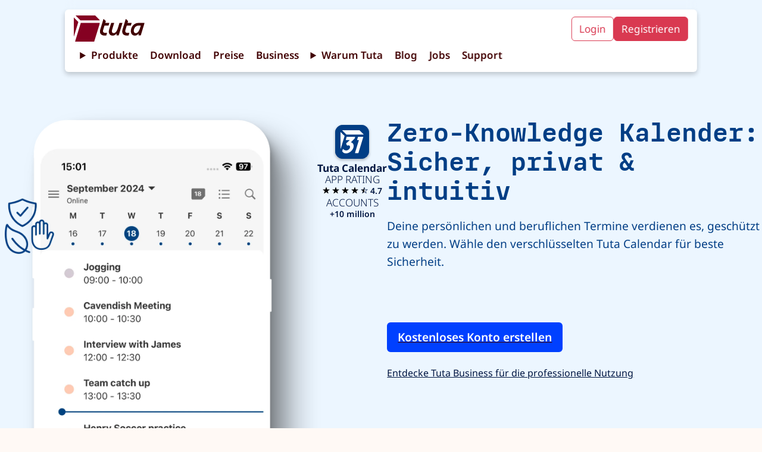

--- FILE ---
content_type: text/html;charset=utf-8
request_url: https://tuta.com/de/calendar
body_size: 43529
content:
<!DOCTYPE html><html lang="de-DE"> <head><title>Free Tuta Calendar | Halte deine Termine privat &amp; sicher | Tuta</title><meta name="description" content="Mit Tuta Kalender kannst du deine Termine mit quantensicherer Verschlüsselung organisieren. Befreie dich von der Überwachung durch Big Tech und schalte die Privatsphäre ein!"><!-- Basic meta --><meta charset="UTF-8"><meta name="viewport" content="width=device-width, initial-scale=1.0"><meta name="referrer" content="no-referrer"><meta name="apple-mobile-web-app-capable" content="yes"><meta name="mobile-web-app-capable" content="yes"><!-- Facebook --><meta property="og:type" content="website"><meta property="og:site_name" content="Tuta"><meta property="og:title" content="Free Tuta Calendar | Halte deine Termine privat &#38; sicher | Tuta"><meta property="og:description" content="Mit Tuta Kalender kannst du deine Termine mit quantensicherer Verschlüsselung organisieren. Befreie dich von der Überwachung durch Big Tech und schalte die Privatsphäre ein!"><meta property="og:locale" content="de"><meta property="og:url" content="https://tuta.com/de/calendar"><meta property="og:image" content="https://tuta.com/share-tuta-thumbnail.png"><meta property="article:publisher" content="https://www.facebook.com/tutanota"><meta name="apple-itunes-app" content="app-id=922429609"><!-- Twitter --><meta name="twitter:card" content="summary_large_image"><meta name="twitter:site" content="@TutanotaTeam"><meta name="twitter:domain" content="tuta.com"><meta name="twitter:image" content="https://tuta.com/share-tuta-thumbnail.png"><!-- Canonical and alternate linking --><link rel="alternate" hreflang="en" href="https://tuta.com/calendar"><link rel="alternate" hreflang="cs" href="https://tuta.com/cs/calendar"><link rel="alternate" hreflang="de" href="https://tuta.com/de/calendar"><link rel="alternate" hreflang="es" href="https://tuta.com/es/calendar"><link rel="alternate" hreflang="fi" href="https://tuta.com/fi/calendar"><link rel="alternate" hreflang="fr" href="https://tuta.com/fr/calendar"><link rel="alternate" hreflang="hu" href="https://tuta.com/hu/calendar"><link rel="alternate" hreflang="it" href="https://tuta.com/it/calendar"><link rel="alternate" hreflang="ja" href="https://tuta.com/ja/calendar"><link rel="alternate" hreflang="nl" href="https://tuta.com/nl/calendar"><link rel="alternate" hreflang="pl" href="https://tuta.com/pl/calendar"><link rel="alternate" hreflang="pt-br" href="https://tuta.com/pt-br/calendar"><link rel="alternate" hreflang="ru" href="https://tuta.com/ru/calendar"><link rel="alternate" hreflang="sv" href="https://tuta.com/sv/calendar"><link rel="alternate" hreflang="uk" href="https://tuta.com/uk/calendar"><link rel="alternate" hreflang="zh-hans" href="https://tuta.com/zh-hans/calendar"><link rel="alternate" hreflang="x-default" href="https://tuta.com/calendar"><link rel="canonical" href="https://tuta.com/de/calendar"><!-- Resources --><link rel="icon" href="/favicon/logo-favicon-192.png"><link rel="icon" href="/favicon/logo-favicon.svg"><link rel="alternate" type="application/rss+xml" title="Tuta RSS Feed" href="https://tuta.com/blog/feed.xml"><!-- preload fonts --><link rel="preload" href="/font/MDIO-Semibold.woff2" as="font" type="font/woff2" crossorigin><!-- preload 3d models --><meta name="astro-view-transitions-enabled" content="true"><meta name="astro-view-transitions-fallback" content="animate"><style>.icon{align-items:center;display:inline-flex;justify-content:center}.icon svg{height:auto;max-height:100%}
.button{align-items:center;border:1px solid var(--red-nota);border-radius:var(--br-default);cursor:pointer;display:inline-flex;font-size:var(--text-ms);font-weight:var(--text-semi-bold);gap:var(--size-xs);height:-moz-fit-content;height:fit-content;justify-content:center;padding:.5rem 1rem;text-align:center;text-decoration:none;transition:opacity .2s;width:-moz-fit-content;width:fit-content}.button:hover{opacity:.8}.button a,a:has(.button){text-decoration:none}.button__icon{height:auto;position:relative;top:-1px;width:var(--text-ml)}.button__icon svg path{fill:var(--white)}.button--fill-red-tutao{background-color:var(--red-tutao);border:2px solid var(--red-tutao);color:var(--peach)}.button--fill-red-tutao a{color:var(--peach)}.button--fill-red-tutao>.link-arrow>svg>path{stroke:var(--peach)}.button--outline-red-tutao{background-color:transparent;border:2px solid var(--red-tutao);color:var(--red-tutao)}.button--fill-red-fighter{background-color:var(--red-fighter);border:2px solid var(--red-fighter);color:var(--white)}.button--fill-red-fighter a{color:var(--white)}.button--fill-red-fighter>.link-arrow>svg>path{stroke:var(--white)}.button__icon--fill-red-fighter path{fill:var(--white)}.button--outline-red-fighter{background-color:var(--white);border:2px solid var(--red-fighter);color:var(--red-fighter)}.button--outline-red-fighter a{color:var(--red-fighter)}.button--fill-red-nota{background-color:var(--red-nota);border:2px solid var(--red-nota);color:var(--peach)}.button--fill-red-nota>.link-arrow>svg>path{stroke:var(--peach)}.button--outline-red-nota{border:2px solid var(--red-nota)}.button--fill-peach,.button--outline-red-nota{background-color:var(--peach);color:var(--red-nota)}.button--fill-peach{border:2px solid var(--peach)}.button--fill-peach>.link-arrow>svg>path{stroke:var(--red-nota)}.button--outline-peach{background-color:var(--white);border:2px solid var(--peach);color:var(--red-nota)}.button--fill-blue-business-1{background-color:var(--blue-business-1);border:2px solid var(--blue-business-1);color:var(--white)}.button--fill-blue-fighter{background-color:var(--blue-fighter);border:2px solid var(--blue-fighter);color:var(--white)}.button--outline-blue-fighter{background-color:var(--white);border:2px solid var(--blue-fighter);color:var(--blue-fighter)}.button--fill-blue-tutao{background-color:var(--blue-tutao);border:2px solid var(--blue-tutao);color:var(--white)}.button--outline-blue-tutao{background-color:var(--white);border:2px solid var(--blue-tutao);color:var(--blue-tutao)}.button--outline-blue-cyan-business-1{background-color:var(--blue-cyan-business-1);border:2px solid var(--blue-cyan-business-1);color:var(--blue-cyan-business-1)}.button--fill-yellow-action{background-color:var(--yellow-action);border:2px solid var(--yellow-action);color:var(--red-tutao)}.button--outline-yellow-action{background-color:transparent;border:2px solid var(--yellow-action);color:var(--yellow-action)}.button--fill-black{background-color:var(--black);border:2px solid var(--black);color:var(--white)}.button--outline-black{border:2px solid var(--black)}.button--fill-white,.button--outline-black{background-color:var(--white);color:var(--black)}.button--fill-white,.button--outline-white{border:2px solid var(--white)}.button--outline-white{background-color:transparent;color:var(--white)}.button--fill-black-friday-gold{background-color:var(--black-friday-gold);border:2px solid var(--black-friday-gold);color:var(--black-friday-black)}.button--fill-go-european-yellow{background-color:var(--go-european-yellow);border:2px solid var(--go-european-yellow);color:var(--blue-dunkel)}.button--full{padding:.7rem 1.4rem;width:100%}@media (min-width:768px){.button--full{padding:.5rem 1rem;width:-moz-fit-content;width:fit-content}}
.download-link-wrap{display:grid;gap:var(--size-l);grid-template-columns:repeat(3,minmax(0,1fr));justify-content:center;margin-inline:auto;max-width:var(--max-width-document);padding:0}.download-link-wrap a{text-decoration:none}.download-link__icon{margin-top:0}.download-link__icon svg path{fill:var(--red-tutao)}.download-link__icon svg rect{stroke:var(--red-tutao)}.download-link__modal-title{color:var(--red-dunkel);font-family:var(--sans),sans-serif;font-size:var(--text-l);font-weight:var(--text-semi-bold)}.download-link__modal-content-wrap{container-type:normal;display:flex;flex-direction:column;gap:var(--size-m)}.download-link__modal-content{align-items:start;background-color:var(--white);border-radius:var(--br-default);display:flex;flex-direction:column;gap:var(--size-ml);padding:var(--size-ml)}.download-link__product-icon-wrap{display:flex;justify-content:normal;max-width:350px}.download-link__product-icon svg{width:100%}.download-link__product-icon{height:48px;width:auto}.download-link__badge-wrap{display:flex;flex-direction:row;flex-wrap:wrap;gap:0 var(--size-s)}.download-link__badge{height:var(--badge-height);width:auto}.download-link__apk{background-color:var(--white);border-radius:var(--br-default);display:flex;gap:var(--size-xxs);justify-content:center;margin-top:var(--size-m);margin-inline:auto;padding:var(--size-m);transition:opacity .2s}.download-link__apk:hover{opacity:.7}.download-link__apk .icon{position:relative;top:-2px;width:var(--text-l)}.download-link__apk .icon svg{width:var(--text-l)}.page-calendar .download-link__icon svg path{fill:var(--blue-dunkel)}.page-calendar .download-link__icon svg rect{stroke:var(--blue-dunkel)}.download-link__title{color:var(--red-dunkel);margin:0;text-align:center}.page-calendar .download-link__title{color:var(--blue-dunkel)}@media (min-width:768px){.download-link-wrap{grid-template-columns:repeat(6,minmax(0,1fr))}.download-link__modal-content-wrap{flex-direction:row}}@media (min-width:996px){.main-usps{flex-direction:row}}
.swipe-outer{min-width:0;position:relative;width:100%}.swipe-inner{display:flex;max-width:100%;overflow-x:auto;scroll-snap-type:x mandatory;scrollbar-width:none;--numPerPage:1}.swipe-inner::-webkit-scrollbar{display:none}.swipe-buttons{display:flex;gap:var(--size-xs);justify-content:space-between;left:50%;position:absolute;top:50%;transform:translate(-50%);width:105%}.swipe__arrow{background:none;border:none;height:40px;outline:inherit;position:relative;transition:opacity .2s;width:40px}.swipe__arrow:disabled{opacity:.2}.swipe__arrow:hover:not(:disabled){cursor:pointer;opacity:.7}.swipe__arrow svg{height:auto;left:50%;position:absolute;top:50%;transform:translate(-50%,-50%);width:40px}.swipe__arrow svg path{stroke:var(--red-fighter)}.swipe-indicator{align-items:center;display:flex;justify-content:center;padding:var(--size-xs) 0 var(--size-l)}.swipe-indicator button{background-color:var(--dark-peach);border:none;border-radius:50%;cursor:pointer;font-size:0;height:12px;margin:var(--size-xs);min-width:0;padding:0;width:12px}.swipe-indicator button.selected{background-color:var(--red-tutao);cursor:auto}.business .swipe-indicator button{background-color:var(--blue-green-business-dark)}.business .swipe-indicator button.selected{background-color:var(--blue-cyan-business-0)}.testimonial-page-calendar .swipe-indicator button{background-color:var(--blue-candy)}.testimonial-page-calendar .swipe-indicator button.selected{background-color:var(--blue-tutao)}
</style>
<link rel="stylesheet" href="/assets/business.Bh4894LS.css">
<style>.testimonial-wrap{display:flex;flex-direction:column;justify-content:space-between;min-width:calc(100%/var(--numPerPage));scroll-snap-align:center}.testimonial-speech-bubble{display:flex;flex-direction:column;height:100%;justify-content:stretch}.testimonial{background-color:#fff;border:1px solid var(--red-tutao);border-radius:var(--br-default);color:var(--red-tutao);font-size:var(--text-s);font-style:italic;margin:0 auto;padding:var(--size-s) var(--size-m);position:relative;width:88%}.testimonial:before{background:var(--white);bottom:-2px;content:"";display:block;height:3px;left:50%;position:absolute;transform:translate(-50%);width:calc(var(--size-ml) - 1px);z-index:1}.testimonial__tail{background-color:var(--red-tutao);transform:rotate(180deg)}.testimonial__tail,.testimonial__tail:before{clip-path:polygon(50% 0,100% 100%,0 100%);height:100%;margin-inline:auto;min-height:30px;position:relative;width:var(--size-ml)}.testimonial__tail:before{background-color:var(--white);bottom:-8%;content:"";display:block;scale:1}.testimonial__name{align-items:center;color:var(--red-tutao);display:flex;flex-direction:column;margin:var(--size-xs) auto 0;max-width:none;text-align:center}.testimonial__name>p{margin:0 0 var(--size-xs)}.testimonial__name>.icon{color:var(--red-fighter)}.testimonial .swipe-indicator{padding-bottom:var(--size-m)}.testimonial__rating{display:flex;margin-bottom:var(--size-xs)}.testimonial__star{width:var(--size-m);fill:var(--red-fighter)}.usp .testimonial__person{width:var(--size-l)}.testimonial__name .testimonial__person path{width:var(--size-l);stroke:var(--red-fighter)}.testimonial-page-calendar .testimonial{border:1px solid var(--blue-dunkel);color:var(--blue-tutao)}.testimonial-page-calendar .testimonial__tail{background-color:var(--blue-dunkel)}.testimonial-page-calendar .testimonial__name{color:var(--blue-tutao)}.testimonial-page-calendar .testimonial__person path{stroke:var(--blue-tutao)}@media (min-width:768px){.testimonial__tail{display:block}}
.accordion-wrap{display:flex;flex-direction:column;gap:var(--size-xs);margin:0 auto;max-width:var(--max-width-document)}.accordion{background-color:var(--white);border-radius:var(--br-default);transition:background-color .2s,box-shadow .2s}.accordion[open]{box-shadow:var(--shadow-default)}.accordion__summary{border:3px solid var(--peach);border-radius:var(--br-default);cursor:pointer;display:flex;font-size:var(--text-base);font-weight:var(--text-semi-bold);gap:var(--size-xs);justify-content:start;list-style:none;padding:var(--size-s) var(--size-s);transition:background-color .2s,border .2s}.page-calendar.accordion[open]{box-shadow:var(--shadow-black-default)}.page-calendar.accordion .accordion__summary{border-color:var(--blue-candy);color:var(--blue-dunkel)}.page-calendar.accordion .accordion__content,.page-calendar.accordion .accordion__content a{color:var(--blue-dunkel)}.accordion__btn-wrap{align-items:center;display:flex;gap:var(--size-xs);margin-left:auto}.accordion__summary::-webkit-details-marker{display:none}.accordion__icon{width:var(--text-l)}.accordion__icon svg{width:100%}.accordion__icon svg circle,.accordion__icon svg path,.accordion__icon svg rect{fill:var(--red-tutao)}.accordion[open]>.accordion__summary{background-color:var(--red-candy-light);border:3px solid var(--red-nota)}.page-calendar.accordion[open]>.accordion__summary{background-color:var(--white);border-color:var(--blue-nota)}.accordion__chevron{margin-left:auto;min-width:24px;transition:transform .2s;width:var(--text-l)}.accordion__chevron svg{width:100%}.page-calendar.accordion .accordion__chevron svg path{stroke:var(--blue-dunkel)}.accordion__chevron svg path{stroke:var(--red-dunkel);transition:stroke .2s}.accordion[open] .accordion__chevron{transform:rotate(180deg)}.accordion[open] .accordion__chevron svg path{stroke:var(--red-nota)}.page-calendar.accordion[open] .accordion__chevron svg path{stroke:var(--blue-dunkel)}.accordion__content{padding:var(--size-s)}.accordion__content p:last-child{margin-bottom:0}.accordion__copy-btn{align-items:center;background-color:var(--beige);border:none;border-radius:var(--br-default);color:var(--red-dunkel);cursor:pointer;display:flex;font-size:var(--text-s);font-weight:var(--text-regular);gap:var(--size-xxs);justify-content:center;margin-left:auto;max-height:32px;padding:var(--size-xs);transition:background-color .1s}.accordion__copy-btn svg{width:100%}.accordion__copy-btn--active{cursor:auto}.accordion__copy-btn--active,.accordion__copy-btn:hover{background-color:var(--red-candy-light)}.accordion[open] .accordion__copy-btn--active,.accordion[open] .accordion__copy-btn:hover{background-color:var(--white)}.accordion__copy-text{display:none}.business .accordion__summary{border-color:var(--gray)}.business .accordion[open]{box-shadow:var(--shadow-blue-default)}.business .accordion[open]>.accordion__summary{background:var(--gray);border-color:var(--blue-business-1)}.business .accordion__chevron svg path{stroke:var(--blue-business-3)}.business .accordion[open] .accordion__chevron svg path{stroke:var(--blue-business-1)}@media (min-width:576px){.accordion__summary{font-size:var(--text-m);padding:var(--size-m)}.accordion__content{padding:var(--size-l) var(--size-ml)}}@media (min-width:768px){.accordion__summary{gap:var(--size-m)}.accordion__btn-wrap{gap:var(--size-s)}.accordion__copy-btn{height:auto;padding:var(--size-xxs) 12px var(--size-xxs) var(--size-xs)}.accordion__copy-text{display:inline-block;text-wrap:nowrap}}
</style>
<link rel="stylesheet" href="/assets/_page_.BTHbAYSS.css">
<link rel="stylesheet" href="/assets/calendar.CR-bb4oB.css">
<style>.modal__trigger{background-color:transparent;border:none;cursor:pointer;transition:opacity .2s}.modal__trigger:hover{opacity:.7}.modal{background-color:var(--beige);border:0;border-radius:var(--br-default);box-shadow:var(--shadow-black-default);display:block;inset:0;margin:auto;max-width:min(1200px,90vw);padding:var(--size-ml);padding-top:var(--text-xxxl);position:fixed;width:100%;z-index:10}.modal:not(:target):not([open]){display:none}.modal::backdrop{-webkit-backdrop-filter:blur(14px);backdrop-filter:blur(14px);background-color:transparent}.modal__close{background-color:transparent;border:none;cursor:pointer;position:absolute;right:var(--size-m);top:var(--size-xs);transition:opacity .2s}.modal__close:hover{opacity:.5}.modal__close svg{width:var(--text-xxxl)}.modal__close svg path{stroke:var(--red-tutao)}@media (min-width:400px){.modal{padding:var(--size-xl)}}@media (min-width:576px){.modal{width:-moz-fit-content;width:fit-content}}@media (min-width:768px){.modal{padding:var(--size-xxl)}}
</style>
<link rel="stylesheet" href="/assets/_page_.D44tz4Dq.css"><script type="module" src="/assets/hoisted.CLJpd7zu.js"></script>
<script type="module" src="/assets/page.Bw_VJw7N.js"></script></head> <body class="default"> <style>astro-island,astro-slot,astro-static-slot{display:contents}</style><script>(()=>{var e=async t=>{await(await t())()};(self.Astro||(self.Astro={})).load=e;window.dispatchEvent(new Event("astro:load"));})();;(()=>{var A=Object.defineProperty;var g=(i,o,a)=>o in i?A(i,o,{enumerable:!0,configurable:!0,writable:!0,value:a}):i[o]=a;var d=(i,o,a)=>g(i,typeof o!="symbol"?o+"":o,a);{let i={0:t=>m(t),1:t=>a(t),2:t=>new RegExp(t),3:t=>new Date(t),4:t=>new Map(a(t)),5:t=>new Set(a(t)),6:t=>BigInt(t),7:t=>new URL(t),8:t=>new Uint8Array(t),9:t=>new Uint16Array(t),10:t=>new Uint32Array(t),11:t=>1/0*t},o=t=>{let[l,e]=t;return l in i?i[l](e):void 0},a=t=>t.map(o),m=t=>typeof t!="object"||t===null?t:Object.fromEntries(Object.entries(t).map(([l,e])=>[l,o(e)]));class y extends HTMLElement{constructor(){super(...arguments);d(this,"Component");d(this,"hydrator");d(this,"hydrate",async()=>{var b;if(!this.hydrator||!this.isConnected)return;let e=(b=this.parentElement)==null?void 0:b.closest("astro-island[ssr]");if(e){e.addEventListener("astro:hydrate",this.hydrate,{once:!0});return}let c=this.querySelectorAll("astro-slot"),n={},h=this.querySelectorAll("template[data-astro-template]");for(let r of h){let s=r.closest(this.tagName);s!=null&&s.isSameNode(this)&&(n[r.getAttribute("data-astro-template")||"default"]=r.innerHTML,r.remove())}for(let r of c){let s=r.closest(this.tagName);s!=null&&s.isSameNode(this)&&(n[r.getAttribute("name")||"default"]=r.innerHTML)}let p;try{p=this.hasAttribute("props")?m(JSON.parse(this.getAttribute("props"))):{}}catch(r){let s=this.getAttribute("component-url")||"<unknown>",v=this.getAttribute("component-export");throw v&&(s+=` (export ${v})`),console.error(`[hydrate] Error parsing props for component ${s}`,this.getAttribute("props"),r),r}let u;await this.hydrator(this)(this.Component,p,n,{client:this.getAttribute("client")}),this.removeAttribute("ssr"),this.dispatchEvent(new CustomEvent("astro:hydrate"))});d(this,"unmount",()=>{this.isConnected||this.dispatchEvent(new CustomEvent("astro:unmount"))})}disconnectedCallback(){document.removeEventListener("astro:after-swap",this.unmount),document.addEventListener("astro:after-swap",this.unmount,{once:!0})}connectedCallback(){if(!this.hasAttribute("await-children")||document.readyState==="interactive"||document.readyState==="complete")this.childrenConnectedCallback();else{let e=()=>{document.removeEventListener("DOMContentLoaded",e),c.disconnect(),this.childrenConnectedCallback()},c=new MutationObserver(()=>{var n;((n=this.lastChild)==null?void 0:n.nodeType)===Node.COMMENT_NODE&&this.lastChild.nodeValue==="astro:end"&&(this.lastChild.remove(),e())});c.observe(this,{childList:!0}),document.addEventListener("DOMContentLoaded",e)}}async childrenConnectedCallback(){let e=this.getAttribute("before-hydration-url");e&&await import(e),this.start()}async start(){let e=JSON.parse(this.getAttribute("opts")),c=this.getAttribute("client");if(Astro[c]===void 0){window.addEventListener(`astro:${c}`,()=>this.start(),{once:!0});return}try{await Astro[c](async()=>{let n=this.getAttribute("renderer-url"),[h,{default:p}]=await Promise.all([import(this.getAttribute("component-url")),n?import(n):()=>()=>{}]),u=this.getAttribute("component-export")||"default";if(!u.includes("."))this.Component=h[u];else{this.Component=h;for(let f of u.split("."))this.Component=this.Component[f]}return this.hydrator=p,this.hydrate},e,this)}catch(n){console.error(`[astro-island] Error hydrating ${this.getAttribute("component-url")}`,n)}}attributeChangedCallback(){this.hydrate()}}d(y,"observedAttributes",["props"]),customElements.get("astro-island")||customElements.define("astro-island",y)}})();</script><script>window._$HY||(e=>{let t=e=>e&&e.hasAttribute&&(e.hasAttribute("data-hk")?e:t(e.host&&e.host.nodeType?e.host:e.parentNode));["click", "input"].forEach((o=>document.addEventListener(o,(o=>{if(!e.events)return;let s=t(o.composedPath&&o.composedPath()[0]||o.target);s&&!e.completed.has(s)&&e.events.push([s,o])}))))})(_$HY={events:[],completed:new WeakSet,r:{},fe(){}});</script><!--xs--><astro-island uid="xubsX" data-solid-render-id="s0" component-url="/assets/Header.DUB687ZK.js" component-export="Header" renderer-url="/assets/client.dkCiq_LC.js" props="{}" ssr="" client="load" opts="{&quot;name&quot;:&quot;Header&quot;,&quot;value&quot;:true}" await-children=""><header data-hk=s00000 id="header-main" class="header-main text-base"><!--$--><a data-hk=s0000100 href="/de" rel="" target="_self" class="_logo_118br_1 " title="Tuta" ><span data-hk=s00001010 class="icon _signet_118br_18" style="" aria-hidden="true"><svg xmlns="http://www.w3.org/2000/svg" xml:space="preserve" id="Layer_2_00000109733484558031751480000005632669012941692061_" x="0" y="0" version="1.1" viewBox="0 0 500 500" aria-label="TutaLogo"><g fill="#850122"><path d="M86 120.9 5.2 40.6c-1-.9-2.2-.8-2.3-.8-1.6 0-2.9 1.3-2.9 2.9v353.7c0 1.6 1.3 2.9 2.9 2.9 1.2 0 2.3-.8 2.7-1.9.1-.1.1-.3.2-.5 0-.1.2-.8.2-.9l81.5-267.6c1-3 1-5-1.5-7.5M498.8 88.5 414.3 3c-3.7-3.6-4-3-8-3H41.8c-1.6 0-2.9 1.3-2.9 2.9 0 .1-.1 1.3.9 2.4l.1.1L125 91.5c2 2 4 2.5 7 2.5h365.3c2.5 0 3.8-3.2 1.5-5.5M499.9 146.5 392.4 495.6c-.4 1.1-.7 1.9-.9 2.5-.4 1-1.2 1.7-2.3 1.9H29.7c-1.6 0-2.9-1.3-2.9-2.9 0-.4.2-1.1.2-1.1l107.2-350.6c.1-.5.3-1.1.5-1.6.4-1.1 1.4-1.9 2.6-1.9h359c2.9 0 4.2 1.8 3.6 4.6"></path></g></svg></span><span data-hk=s00001020 class="icon _wordmark_118br_28" style="" aria-hidden="true"><svg xmlns="http://www.w3.org/2000/svg" fill="none" viewBox="0 0 743 271" aria-label="TutaWordmark"><path fill="#410002" d="M581.502 270.077c25.348 0 46.344-11.349 62.233-34.427v27.428c0 2.27 1.325 3.405 3.405 3.405h30.266c2.08 0 3.215-.946 3.972-3.026l61.476-196.725c.568-2.08-.567-3.783-2.648-3.783h-95.525c-93.255 0-129.573 80.581-129.573 132.789-.189 45.587 28.374 74.339 66.394 74.339M6.082 169.823c-18.348 58.828 9.648 99.308 73.205 99.308 9.269 0 21.375-.756 25.158-1.702 1.892-.568 2.837-1.513 3.405-3.216l10.971-36.697c.568-2.08-.189-3.783-3.216-3.593-9.647.945-18.348 1.702-26.293 1.702-31.967 0-45.02-17.024-35.561-47.479l22.32-71.502h64.882c1.702 0 3.215-.945 3.972-3.026l11.539-37.075c.567-2.081-.568-3.594-3.027-3.594H89.691l8.323-27.05c.567-1.892.189-3.026-1.325-4.35L63.02 1.094C61.128-.608 59.047-.041 58.29 2.418zm147.544 1.324c-18.726 59.774 11.35 98.93 58.639 98.93 27.239 0 48.614-13.052 63.936-34.427l-.379 27.428c0 2.648 1.325 3.405 3.594 3.405h30.266c2.27 0 3.216-.946 3.972-3.026l60.909-196.536c.757-2.459-.189-3.972-2.837-3.972h-43.128c-2.081 0-3.216.946-3.973 3.026l-25.914 82.852c-16.079 51.262-41.615 80.581-68.287 80.581-26.671 0-38.02-20.996-27.995-53.153l34.238-109.334c.756-2.459-.189-3.972-2.838-3.972h-43.128c-2.081 0-3.215.946-3.972 3.026zm223.396-1.324c-18.348 58.828 9.647 99.308 73.204 99.308 9.269 0 21.375-.756 25.159-1.702 1.891-.568 2.837-1.513 3.404-3.216l10.972-36.697c.567-2.08 0-3.783-3.216-3.593-9.647.945-18.348 1.702-26.293 1.702-31.968 0-45.02-17.024-35.562-47.479l22.321-71.502h64.881c1.703 0 3.216-.945 3.972-3.026l11.539-37.075c.567-2.081-.567-3.594-3.027-3.594H460.63l8.323-27.05c.568-1.892.189-3.026-1.324-4.35l-33.67-30.455c-1.892-1.702-3.972-1.135-4.729 1.324zM564.1 190.82c0-38.399 29.319-83.987 79.257-83.987h36.886l-13.241 41.804c-15.7 49.749-39.913 80.96-69.61 80.96-21.564 0-33.292-14.754-33.292-38.777"></path></svg></span></a><!--/--><input id="hamburger-btn" type="checkbox" style="display:none"><nav class="header__navbar"><div class="navbar__mobile-cta"><!--$--><a data-hk=s000020 href="https://app.tuta.com/" rel="noopener noreferrer" target="_blank" title="Mail. Done. Right. Login to Tuta" class="header__cta-button header__cta-button--login " id="login-button" >Login</a><!--/--><!--$--><a data-hk=s000030 href="https://app.tuta.com/signup?websiteLang=de" rel="noopener noreferrer" target="_blank" class="header__cta-button header__cta-button--signup " id="signup-button" >Registrieren</a><!--/--></div><details class="header__details"><summary class="header__link pointer">Produkte</summary><nav class="header__dropdown"><!--$--><a data-hk=s000040 href="/de/secure-email" rel="" target="_self" class="header__link header__link--mail " ><div data-hk=s000041 class="header__icon-wrap"><span data-hk=s0000420 class="icon header__product-name header__product-name--mail" style="" aria-hidden="true"><svg xmlns="http://www.w3.org/2000/svg" width="1408" height="309" fill="none" viewBox="0 0 1408 309" aria-label="TutaMailWithName"><g fill="#850122" clip-path="url(#clip0_6063_156)"><path d="M305.76 89.504h-40.931c-.511 0-.964.17-1.362.567l-101.731 98.552c-.965.908-2.611.625-3.122-.624l-29.577-97.417c-.284-.738-.965-1.192-1.76-1.192H85.381c-.852 0-1.59.568-1.874 1.363l-65.909 215.44c-.397 1.249.568 2.441 1.874 2.441h42.974c.852 0 1.59-.568 1.873-1.363l41.726-136.246c.568-1.703 2.896-1.874 3.634-.171l28.498 65.228c.284.682.965 1.193 1.76 1.193h23.219c.51 0 .965-.171 1.362-.568l68.748-67.442c1.419-1.42 3.747.057 3.179 1.93l-41.328 135.054a1.914 1.914 0 0 0 1.873 2.441h43.031c.852 0 1.59-.567 1.874-1.362l65.908-215.383a1.914 1.914 0 0 0-1.872-2.441zM52.91 75.482 3.18 25.979c-.625-.568-1.363-.511-1.42-.511-.965 0-1.76.795-1.76 1.76v217.654c0 .965.795 1.76 1.76 1.76.738 0 1.42-.511 1.646-1.193.057-.056.057-.17.114-.283 0-.057.113-.511.113-.568L53.817 80.023c.625-1.76.625-3.008-.908-4.541M24.522 4.35l52.341 52.965c1.25 1.25 2.442 1.533 4.315 1.533h224.807c1.532 0 2.384-1.987.908-3.406L254.949 2.873C252.678.66 252.508 1 250.01 1H25.714c-.965 0-1.76.795-1.76 1.76 0 .057-.056.851.625 1.533-.057 0-.057-.057 0 0zM753.384 179.767c0-27.079 20.38-59.381 55.123-59.381h25.547l-9.14 29.52c-10.673 35.368-27.704 57.224-48.425 57.224-14.93 0-23.162-10.446-23.162-27.363zm-130.002-14.76c-12.773 41.555 6.699 70.167 50.866 70.167 6.415 0 14.93-.624 17.371-1.249 1.192-.284 1.817-.908 2.441-2.441l7.607-25.83c.284-1.533 0-2.782-2.157-2.441-6.699.624-12.773 1.249-18.28 1.249-22.197 0-31.336-11.979-24.638-33.551l15.498-50.468h45.075c1.192 0 2.158-.624 2.725-2.157l7.891-26.171c.284-1.533-.284-2.441-2.157-2.441h-44.167l5.791-19.075c.284-1.249 0-2.157-.909-3.065l-23.445-21.516c-1.192-1.249-2.725-.908-3.35.908l-36.219 118.138zm-155.264.908c-13.114 42.18 7.891 69.827 40.817 69.827 18.904 0 33.778-9.254 44.45-24.298l-.283 19.359c0 1.873.908 2.441 2.441 2.441h21.004c1.533 0 2.158-.625 2.725-2.157l42.294-138.745c.624-1.873-.284-2.782-1.817-2.782h-30.145c-1.532 0-2.441.625-2.725 2.158L568.94 150.19c-11.24 36.333-28.895 56.94-47.516 56.94s-26.511-14.76-19.472-37.525l23.73-77.206c.624-1.874-.284-2.782-1.817-2.782h-30.144c-1.533 0-2.157.625-2.725 2.157l-22.821 74.141zm-102.583-.908c-12.773 41.555 6.699 70.167 50.866 70.167 6.415 0 14.93-.624 17.371-1.249 1.192-.284 1.817-.908 2.441-2.441l7.607-25.83c.284-1.533 0-2.782-2.157-2.441-6.699.624-12.773 1.249-18.28 1.249-22.196 0-31.336-11.979-24.638-33.551l15.499-50.468h45.075c1.192 0 2.441-.624 2.724-2.157l7.891-26.171c.284-1.533-.283-2.441-2.157-2.441h-44.45l5.79-19.075c.284-1.249 0-2.157-.908-3.065l-23.446-21.516c-1.192-1.249-2.725-.908-3.349.908l-35.935 118.138zm400.055 70.792c17.655 0 32.245-8.005 43.258-24.298v19.359c0 1.532.908 2.441 2.441 2.441h21.005c1.532 0 2.157-.625 2.725-2.158l42.634-139.085c.283-1.533-.284-2.782-1.817-2.782h-66.364c-64.83 0-90.093 56.94-90.093 93.84 0 32.302 19.813 52.626 46.267 52.626zM953.936 233.068h-25.464c-1 0-1.824-.823-1.824-1.823V91.159c0-1 .824-1.823 1.824-1.823h20.113a1.86 1.86 0 0 1 1.646 1l4.352 8.88c.588 1.176 2.059 1.353 2.941.412 3.234-3.411 6.94-6.352 11.115-8.998 4.999-3.117 11.115-4.646 18.29-4.646 2.823 0 5.94.353 9.469 1.058s7.112 1.882 10.822 3.588c3.7 1.705 7.23 3.999 10.64 6.88 2.71 2.294 5.12 5.176 7.18 8.587.7 1.176 2.35 1.235 3.11 0 3.36-5.117 7.94-9.586 13.88-13.409 6.88-4.528 14.29-6.763 22.06-6.763 5.17 0 10.7.764 16.52 2.411 5.77 1.588 11.24 4.587 16.18 8.998 4.99 4.411 9.11 10.527 12.29 18.29 3.17 7.763 4.82 17.878 4.82 30.287v85.217a1.83 1.83 0 0 1-1.82 1.823h-23.65c-1 0-1.82-.824-1.82-1.823v-85.511c0-12.409-2.59-21.054-7.64-25.935-5.12-4.881-11.82-7.351-20.23-7.351-6.41 0-12 2.705-16.82 8.116-4.83 5.41-7.24 13.938-7.24 25.523v85.216c0 1-.82 1.824-1.82 1.824h-23.64c-1 0-1.83-.824-1.83-1.824v-85.51c0-12.409-2.58-21.054-7.64-25.935-5.117-4.881-11.821-7.351-20.231-7.351-5.999 0-11.233 2.293-15.761 6.939-4.529 4.587-7.175 11.821-7.94 21.584v90.332c0 1-.823 1.823-1.823 1.823zM1284.39 91.16v140.086a1.83 1.83 0 0 1-1.82 1.823h-21.41c-.82 0-1.53-.53-1.76-1.353l-3.18-11.762c-.41-1.412-2.18-1.764-3.18-.647-4.64 5.293-10.29 9.351-16.99 12.291-7.82 3.411-15.7 5.117-23.7 5.117q-15 0-28.05-5.822c-8.71-3.882-16.29-9.234-22.82-16.056s-11.65-14.82-15.47-23.994c-3.82-9.233-5.7-18.996-5.7-29.405s1.88-20.172 5.7-29.406 8.94-17.231 15.47-23.994 14.11-12.174 22.82-16.055q13.05-5.823 28.05-5.823c8 0 15.7 1.53 23.11 4.646q9.705 4.059 17.64 12.174c1 1 2.65.647 3.06-.706l3.24-11.526c.23-.765.94-1.353 1.76-1.353h21.41c1 0 1.82.823 1.82 1.823zm-72.04 119.737c5.76 0 11.29-1.294 16.52-3.881 5.18-2.588 9.71-6.175 13.53-10.645 3.76-4.47 6.76-9.763 9-15.761 2.17-5.999 3.29-12.409 3.29-19.231s-1.12-13.174-3.29-19.231c-2.18-5.999-5.18-11.233-9-15.761-3.82-4.47-8.29-8.057-13.53-10.645-5.23-2.588-10.7-3.881-16.52-3.881s-11.29 1.293-16.53 3.881c-5.23 2.588-9.7 6.175-13.52 10.645-3.83 4.528-6.83 9.762-9 15.761-2.18 5.998-3.3 12.409-3.3 19.231s1.12 13.232 3.3 19.231c2.17 5.998 5.17 11.233 9 15.761 3.76 4.528 8.29 8.057 13.52 10.645 5.24 2.587 10.71 3.881 16.53 3.881M1329.67 58.108c-5.76 0-10.52-2.235-14.34-6.764-2.42-2.881-3.95-6.586-4.18-10.35-.47-5.999 1.35-10.939 5.35-14.938 3.59-3.587 8-5.41 13.23-5.41 5.24 0 9.59 1.823 13.24 5.41 4 4 5.76 8.998 5.35 14.938-.3 3.764-1.77 7.469-4.18 10.35-3.82 4.529-8.58 6.764-14.35 6.764zm13.18 174.961h-25.76c-1 0-1.82-.824-1.82-1.824V91.159c0-1 .82-1.823 1.82-1.823h25.46c1 0 1.83.823 1.83 1.823l.29 140.086c0 1-.82 1.824-1.82 1.824M1407.72 15.823v215.422c0 1-.83 1.824-1.83 1.824h-25.46c-1 0-1.83-.824-1.83-1.824V15.823c0-1 .83-1.823 1.83-1.823h25.46c1 0 1.83.823 1.83 1.823"></path></g><defs><clipPath id="clip0_6063_156"><path fill="#fff" d="M0 0h1408v309H0z"></path></clipPath></defs></svg></span></div></a><!--/--><!--$--><a data-hk=s000050 href="/de/calendar" rel="" target="_self" class="header__link header__link--calendar " ><div data-hk=s000051 class="header__icon-wrap"><span data-hk=s0000520 class="icon header__product-name header__product-name--calendar" style="" aria-hidden="true"><svg xmlns="http://www.w3.org/2000/svg" width="1999" height="308" fill="none" viewBox="0 0 1999 308" aria-label="TutaCalendarWithName"><path fill="#013E85" d="M753.202 178.459c0-27.073 20.375-59.367 55.109-59.367h25.54l-9.137 29.513c-10.67 35.359-27.697 57.21-48.413 57.21-14.926 0-23.156-10.443-23.156-27.356zm-129.97-14.757c-12.77 41.545 6.697 70.15 50.853 70.15 6.413 0 14.926-.624 17.367-1.249 1.192-.284 1.816-.908 2.44-2.44l7.606-25.824c.283-1.532 0-2.781-2.157-2.44-6.697.624-12.77 1.248-18.275 1.248-22.192 0-31.329-11.975-24.632-33.542l15.494-50.456h45.064c1.192 0 2.157-.624 2.724-2.157l7.889-26.164c.284-1.532-.284-2.44-2.157-2.44h-44.155l5.789-19.07c.284-1.249 0-2.157-.908-3.065l-23.44-21.51c-1.192-1.249-2.725-.908-3.349.908l-36.21 118.108zm-155.226.908c-13.111 42.17 7.889 69.809 40.807 69.809 18.9 0 33.769-9.251 44.44-24.291l-.284 19.354c0 1.873.908 2.44 2.44 2.44h21c1.532 0 2.156-.624 2.724-2.156l42.283-138.71c.624-1.874-.284-2.782-1.816-2.782h-30.138c-1.532 0-2.44.624-2.724 2.157l-17.935 58.458c-11.237 36.324-28.888 56.926-47.504 56.926s-26.505-14.757-19.467-37.516l23.724-77.187c.624-1.873-.284-2.781-1.816-2.781h-30.137c-1.533 0-2.157.624-2.725 2.157l-22.815 74.122zm-102.557-.908c-12.77 41.545 6.697 70.15 50.853 70.15 6.413 0 14.926-.624 17.367-1.249 1.192-.284 1.816-.908 2.44-2.44l7.606-25.824c.283-1.532 0-2.781-2.157-2.44-6.697.624-12.77 1.248-18.275 1.248-22.192 0-31.329-11.975-24.632-33.542l15.494-50.456h45.064c1.192 0 2.44-.624 2.724-2.157l7.889-26.164c.284-1.532-.284-2.44-2.157-2.44h-44.439l5.789-19.07c.284-1.249 0-2.157-.908-3.065l-23.44-21.51c-1.192-1.249-2.724-.908-3.349.908l-35.926 118.108zm399.955 70.774c17.651 0 32.237-8.002 43.248-24.291v19.353c0 1.533.908 2.441 2.44 2.441h21c1.532 0 2.157-.624 2.724-2.157l42.623-139.05c.284-1.533-.283-2.782-1.816-2.782h-66.347c-64.815 0-90.071 56.926-90.071 93.817 0 32.294 19.808 52.612 46.256 52.612zM192.879 88H83.442c-.731 0-1.35.448-1.574 1.12-.056.337-11.635 38.32-11.635 38.32-.338 1.232.618 2.633 1.967 2.689h47.608c1.743 0 2.923 2.241 1.63 3.361l-46.259 42.073c-.562.504-.675 1.345-.281 2.073l12.197 25.658c.506 1.121 1.743 1.569 2.754 1.121a33 33 0 0 1 14.558-3.362c4.666 0 8.656.841 11.86 2.633 3.204 1.681 5.734 4.09 7.532 7.003 1.855 2.969 2.867 6.387 3.092 10.364.224 4.034-.281 8.179-1.687 12.605-1.349 4.258-3.428 8.404-6.239 12.325-2.81 3.922-5.845 7.563-9.668 10.364-42.156 29.916-66.382-.616-74.588-6.386-1.124-.785-2.417-.448-2.81.672l-8.825 27.339c-.113.448-.113.896.112 1.401 2.586 5.49 6.015 10.252 10.343 14.341 4.833 4.482 10.454 7.955 16.975 10.476 6.52 2.578 13.883 3.81 21.977 3.81 10.398 0 20.74-2.017 31.083-5.938 10.286-3.922 19.898-9.412 28.891-16.247 8.881-6.947 16.807-14.902 23.664-23.921q10.202-13.53 15.176-29.076c4.047-12.549 5.003-24.258 2.923-35.126s-6.97-19.832-14.67-26.947c-4.947-4.37-11.073-7.507-18.437-9.524-1.517-.448-2.192-2.241-1.236-3.193l48.957-48.515s.281-.449.337-.673l5.734-17.983c.449-1.344-.731-2.745-2.08-2.745zM300.585 88h-66.569c-.83 0-1.495.504-1.717 1.232l-11.464 37.847c-.443 1.4.831 2.968 2.326 2.968h18.775c1.55 0 2.769 1.567 2.326 2.967l-51.173 168.019c-.443 1.399.831 2.967 2.326 2.967h41.26c.83 0 1.495-.504 1.716-1.232l64.52-211.8c.443-1.4-.831-2.968-2.382-2.968zM52.896 74.425 3.178 24.99c-.624-.568-1.362-.51-1.419-.51-.964 0-1.759.794-1.759 1.758V243.67c0 .964.795 1.759 1.76 1.759.737 0 1.418-.511 1.645-1.192.057-.057.057-.17.114-.284 0-.056.113-.51.113-.567l50.172-164.42c.624-1.76.624-3.009-.908-4.541M24.575 3.367 76.903 56.32c1.249 1.249 2.44 1.533 4.314 1.533h224.751c1.532 0 2.384-1.987.908-3.406L254.888 1.892c-2.27-2.214-2.44-1.873-4.938-1.873H25.71c-.965 0-1.76.794-1.76 1.76 0 .056-.056.85.625 1.532-.057-.057-.057 0 0 0zM1009.68 203.642c-6.41 4.178-13.531 6.296-21.297 6.296a39.2 39.2 0 0 1-17.123-3.883c-5.413-2.589-10.12-6.178-14.122-10.65-4.001-4.472-7.178-9.768-9.473-15.77s-3.472-12.415-3.472-19.181 1.177-13.239 3.472-19.241 5.472-11.18 9.473-15.593 8.709-7.884 14.122-10.356c5.413-2.53 11.121-3.765 17.123-3.765 7.001 0 13.537 1.647 19.657 4.942 6.06 3.295 11.12 7.826 15.12 13.651l20.41-15.887c-6.64-9.002-14.82-16.122-24.65-21.359s-20.535-7.767-32.126-7.767q-15.005 0-28.067 5.826c-8.708 3.883-16.299 9.237-22.712 16.063-6.473 6.766-11.533 14.828-15.299 24.007-3.765 9.238-5.648 19.005-5.648 29.42 0 10.414 1.883 20.182 5.648 29.42 3.766 9.238 8.885 17.24 15.299 24.007 6.472 6.825 14.004 12.18 22.712 16.063q13.062 5.825 28.067 5.825c12.003 0 23.126-2.883 33.306-8.532 10.18-5.648 18.53-13.356 24.95-22.947l-19.83-17.417c-4 7.002-9.24 12.592-15.6 16.828zM1173.55 88.374l-4.47 15.887c-5.82-6.59-12.41-11.474-19.83-14.592-7.41-3.119-15.12-4.649-23.12-4.649-10 0-19.36 1.942-28.07 5.826s-16.3 9.237-22.83 16.063c-6.47 6.767-11.65 14.828-15.47 24.007-3.83 9.238-5.71 19.005-5.71 29.42s1.88 20.182 5.71 29.42c3.82 9.238 8.94 17.24 15.47 24.007 6.47 6.825 14.12 12.18 22.83 16.063s18.07 5.825 28.07 5.825c8 0 15.88-1.706 23.71-5.119 7.77-3.413 14.18-8.414 19.18-15.004l4.47 16.534h24.66V88.257h-24.66zm-8.41 91.261c-2.18 6.002-5.18 11.239-9 15.77-3.83 4.53-8.3 8.061-13.54 10.65-5.23 2.589-10.71 3.883-16.53 3.883-5.83 0-11.3-1.294-16.54-3.883-5.17-2.589-9.7-6.179-13.53-10.65-3.82-4.472-6.82-9.768-9-15.77s-3.3-12.415-3.3-19.182 1.12-13.239 3.3-19.24c2.18-6.002 5.18-11.239 9-15.769 3.77-4.472 8.3-8.062 13.53-10.65 5.18-2.589 10.71-3.884 16.54-3.884 5.82 0 11.3 1.295 16.53 3.884 5.18 2.588 9.71 6.178 13.54 10.65 3.76 4.53 6.76 9.767 9 15.769 2.18 6.001 3.29 12.415 3.29 19.24 0 6.826-1.11 13.24-3.29 19.182M1252.63 13h-29.12v219.18h29.12zM1405.62 133.564c-3.41-11.121-8.18-20.241-14.3-27.479s-13.3-12.533-21.65-15.887c-8.3-3.412-17.36-5.119-27.19-5.119-9.82 0-18.59 1.942-27 5.826-8.42 3.883-15.77 9.237-22.07 16.063-6.3 6.766-11.3 14.828-15 24.007-3.71 9.238-5.54 19.005-5.54 29.42 0 10.414 1.95 20.182 5.83 29.42s9.24 17.24 16.06 24.007c6.77 6.825 14.77 12.18 23.83 16.063q13.68 5.825 29.31 5.825c12 0 23.06-2.118 33.18-6.296 10.12-4.177 18.65-9.826 25.66-16.828l-18.01-18.005c-4.59 4.589-10.18 8.296-16.65 11.121-6.53 2.824-13.53 4.177-21.18 4.177-5.59 0-10.95-.882-16.07-2.706s-9.71-4.355-13.82-7.65c-4.12-3.295-7.65-7.237-10.65-11.709a48.9 48.9 0 0 1-6.65-14.592h106.91c0-15.416-1.71-28.655-5.12-39.776zm-102.09 14.004a54 54 0 0 1 5.53-14.416c2.53-4.413 5.47-8.238 9-11.415 3.48-3.178 7.3-5.708 11.42-7.473 4.12-1.824 8.47-2.707 13.06-2.707 5.65 0 10.53.942 14.89 2.884 4.29 1.882 8.06 4.471 11.24 7.766 3.17 3.296 5.7 7.179 7.53 11.533 1.76 4.413 2.88 9.003 3.29 13.828zM1537.42 96.494c-5.71-4.413-11.83-7.413-18.48-9.002-6.59-1.589-12.53-2.413-17.71-2.413-8 0-15.41 1.471-22.24 4.472-6.77 3.001-12.59 6.826-17.42 11.415l-6-12.592h-23.12V232.18h29.12v-87.672c0-6.002 1.3-11.062 3.77-15.181a35.7 35.7 0 0 1 9.18-10.238c3.59-2.707 7.47-4.648 11.53-5.825s7.77-1.824 10.95-1.824c4.23 0 8.23.588 12.18 1.647 3.94 1.059 7.41 2.942 10.53 5.531s5.59 6.061 7.47 10.356 2.88 9.532 2.88 15.769v87.378h27.66v-87.084c0-12.415-1.94-22.476-5.88-30.302-3.89-7.767-8.71-13.886-14.42-18.3zM1690.05 103.967c-5.41-6.002-11.83-10.65-19.18-14.004q-11.115-4.942-26.13-4.942c-10 0-19.24 1.941-27.65 5.825-8.41 3.883-15.71 9.238-21.95 16.063-6.18 6.767-11.06 14.828-14.59 24.007s-5.24 19.005-5.24 29.42 1.77 20.182 5.24 29.42 8.35 17.24 14.59 24.007c6.18 6.825 13.54 12.18 21.95 16.063 8.41 3.884 17.59 5.825 27.65 5.825 10.07 0 18.13-1.647 25.54-4.942s14-7.826 19.83-13.651l6 15.004h23.13V13h-29.13v90.967zm-3.65 78.375c-2.17 6.178-5.29 11.356-9.18 15.475-3.88 4.119-8.41 7.179-13.53 9.179s-10.71 3.001-16.71 3.001-11.36-1.295-16.59-3.883c-5.18-2.589-9.71-6.179-13.54-10.651-3.82-4.471-6.82-9.767-9.06-15.769-2.23-6.001-3.29-12.415-3.29-19.182s1.12-13.239 3.29-19.24c2.18-6.002 5.18-11.18 9.06-15.593 3.83-4.413 8.36-7.885 13.54-10.356 5.23-2.53 10.76-3.766 16.59-3.766s11.59.883 16.71 2.531c5.12 1.706 9.65 4.53 13.53 8.414 3.89 3.883 7.01 8.943 9.18 15.18 2.18 6.179 3.3 13.828 3.3 22.83 0 8.415-1.12 15.711-3.3 21.948zM1850.92 104.261c-5.82-6.59-12.42-11.474-19.83-14.592s-15.12-4.649-23.12-4.649c-10.01 0-19.36 1.942-28.07 5.826s-16.3 9.237-22.83 16.063c-6.47 6.767-11.65 14.828-15.47 24.007-3.83 9.238-5.71 19.005-5.71 29.42s1.88 20.182 5.71 29.42c3.82 9.238 8.94 17.24 15.47 24.007 6.47 6.825 14.12 12.18 22.83 16.063s18.06 5.825 28.07 5.825c8 0 15.88-1.706 23.71-5.119 7.77-3.413 14.18-8.414 19.18-15.004l4.47 16.534h24.66V88.257h-24.66l-4.47 15.886zm-3.88 75.374c-2.18 6.002-5.18 11.239-9.01 15.77-3.82 4.53-8.29 8.061-13.53 10.65s-10.71 3.883-16.53 3.883c-5.83 0-11.3-1.294-16.54-3.883-5.18-2.589-9.71-6.179-13.53-10.65-3.83-4.472-6.83-9.768-9-15.77-2.18-6.001-3.3-12.415-3.3-19.182s1.12-13.239 3.3-19.24c2.17-6.002 5.17-11.239 9-15.769 3.77-4.472 8.3-8.062 13.53-10.65 5.18-2.589 10.71-3.884 16.54-3.884 5.82 0 11.29 1.295 16.53 3.884 5.18 2.588 9.71 6.178 13.53 10.65 3.77 4.53 6.77 9.767 9.01 15.769 2.17 6.001 3.29 12.415 3.29 19.24 0 6.826-1.12 13.24-3.29 19.182M1976.25 85.08c-9.83 0-18 1.706-24.48 5.236-6.47 3.472-11.77 8.179-15.77 13.945l-6-15.887h-23.12V232.18H1936l.3-85.26c0-4.825 1.06-9.355 3.18-13.651 2.11-4.295 4.94-8.061 8.53-11.238 3.59-3.178 7.94-5.766 12.94-7.649s10.42-2.884 16.18-2.884c1.83 0 3.53.177 5.12.589s3 .765 4.18 1.177c1.41.588 2.82 1.176 4.18 1.765l7.53-27.302c-8.24-1.824-15.54-2.707-21.95-2.707z"></path></svg></span></div></a><!--/--></nav></details><!--$--><a data-hk=s000060 href="/de#download" rel="" target="_self" class="header__link " >Download</a><!--/--><!--$--><a data-hk=s000070 href="/de/pricing" rel="" target="_self" class="header__link " >Preise</a><!--/--><!--$--><a data-hk=s000080 href="/de/business" rel="" target="_self" class="header__link " >Business</a><!--/--><details class="header__details"><summary class="header__link pointer">Warum Tuta</summary><nav class="header__dropdown"><!--$--><a data-hk=s000090 href="/de/security" rel="" target="_self" class="header__link " >Sicherheit</a><!--/--><!--$--><a data-hk=s0000a100 href="/de/privacy" rel="" target="_self" class="header__link " >Privacy Guide</a><!--/--><!--$--><a data-hk=s0000a110 href="/de/sustainability" rel="" target="_self" class="header__link " >Nachhaltigkeit</a><!--/--><!--$--><a data-hk=s0000a120 href="/de/encryption" rel="" target="_self" class="header__link " >Verschlüsselung</a><!--/--><!--$--><a data-hk=s0000a130 href="/de/team" rel="" target="_self" class="header__link " >Team</a><!--/--><!--$--><a data-hk=s0000a140 href="/de/open-source" rel="" target="_self" class="header__link " >Open Source</a><!--/--><!--$--><a data-hk=s0000a150 href="/de/community" rel="" target="_self" class="header__link " >Community</a><!--/--><!--$--><a data-hk=s0000a160 href="/de/email-comparison" rel="" target="_self" class="header__link " >E-Mail-Vergleich</a><!--/--><!--$--><a data-hk=s0000a170 href="/de/discount" rel="" target="_self" class="header__link " >Rabatt</a><!--/--></nav></details><!--$--><a data-hk=s0000a180 href="/de/blog" rel="" target="_self" class="header__link " >Blog</a><!--/--><!--$--><a data-hk=s0000a190 href="/de/jobs" rel="" target="_self" class="header__link " >Jobs</a><!--/--><!--$--><a data-hk=s0000a200 href="/de/support" rel="" target="_self" class="header__link " >Support</a><!--/--></nav><nav class="header__cta"><!--$--><a data-hk=s0000a210 href="https://app.tuta.com" rel="noopener noreferrer" target="_blank" title="Mail. Done. Right. Login to Tuta" class="header__cta-button header__cta-button--login " id="login-button" >Login</a><!--/--><!--$--><a data-hk=s0000a220 href="https://app.tuta.com/signup?websiteLang=de" rel="noopener noreferrer" target="_blank" class="header__cta-button header__cta-button--signup " id="signup-button" >Registrieren</a><!--/--></nav><button class="header__hamburger" aria-label="menu" role="menu"><span data-hk=s0000a230 class="icon " style="" aria-hidden="true"><svg xmlns="http://www.w3.org/2000/svg" width="24" height="16" fill="none" aria-label="Hamburger"><path stroke="#850122" stroke-linecap="round" stroke-width="3" d="M1.5 1.5h21M1.5 8h21m-21 6.5h21"></path></svg></span></button></header><!--astro:end--></astro-island> <main class="content-container "> <astro-island uid="2vhsc7" data-solid-render-id="s1" component-url="/assets/NotTranslatedLabel.pbFZuUZz.js" component-export="NotTranslatedLabel" renderer-url="/assets/client.dkCiq_LC.js" props="{&quot;translatedOnBuild&quot;:[0,true]}" ssr="" client="load" opts="{&quot;name&quot;:&quot;NotTranslatedLabel&quot;,&quot;value&quot;:true}"></astro-island>   <section class="bg-calendar-peach color-section color-section-banner section--no-padding"> <div class="color-container ">  <div class="product-hero"> <div class="product-hero__image-wrap"> <picture> <source srcset="/assets/calendar-hero-screen.Stw7MhZU_ZK2iqk.webp" type="image/webp"> <img src="/assets/calendar-hero-screen.Stw7MhZU_gdNjq.png" alt="Smartphone mit geöffneter Tuta Calendar App, die drei Kalendertermine anzeigt." class="product-hero__image" width="1225" height="2222" loading="lazy" decoding="async"> </picture> </div> <div class="product-hero__hgroup-wrap"> <div class="product-hero__metadata"> <div class="product-hero__metadata__icon"> <span class="icon " style="" aria-hidden="true"><svg xmlns="http://www.w3.org/2000/svg" width="65" height="65" fill="none" viewBox="0 0 65 65" aria-label="TutaCalendarApp"><g fill="#013E85" filter="url(#filter0_d_2002_70)"><path d="M3.954 22.517c0-7.035 0-10.553 1.326-13.259a13 13 0 0 1 5.955-5.955c2.706-1.326 6.224-1.326 13.26-1.326h15.92c7.035 0 10.553 0 13.259 1.326a13 13 0 0 1 5.955 5.955c1.325 2.706 1.325 6.224 1.325 13.26v15.92c0 7.035 0 10.552-1.325 13.258a13 13 0 0 1-5.955 5.956c-2.706 1.325-6.224 1.325-13.26 1.325h-15.92c-7.035 0-10.553 0-13.259-1.325a13 13 0 0 1-5.955-5.956c-1.326-2.706-1.326-6.223-1.326-13.259z"></path><path d="M3.954 22.517c0-7.035 0-10.553 1.326-13.259a13 13 0 0 1 5.955-5.955c2.706-1.326 6.224-1.326 13.26-1.326h15.92c7.035 0 10.553 0 13.259 1.326a13 13 0 0 1 5.955 5.955c1.325 2.706 1.325 6.224 1.325 13.26v15.92c0 7.035 0 10.552-1.325 13.258a13 13 0 0 1-5.955 5.956c-2.706 1.325-6.224 1.325-13.26 1.325h-15.92c-7.035 0-10.553 0-13.259-1.325a13 13 0 0 1-5.955-5.956c-1.326-2.706-1.326-6.223-1.326-13.259z"></path></g><path fill="#fff" d="M37.318 22.093H23.494a.21.21 0 0 0-.198.142c-.008.042-1.47 4.84-1.47 4.84a.276.276 0 0 0 .248.34h6.014c.22 0 .37.283.206.424l-5.843 5.315c-.071.063-.085.17-.036.261l1.54 3.241c.065.142.221.199.349.142a4.2 4.2 0 0 1 1.839-.425c.589 0 1.093.107 1.498.333.405.212.724.517.951.884.235.376.362.807.39 1.31a4.4 4.4 0 0 1-.212 1.592 5.6 5.6 0 0 1-.788 1.557c-.355.495-.739.955-1.222 1.309-5.325 3.779-8.385-.078-9.421-.807-.142-.099-.306-.056-.355.085l-1.115 3.453a.26.26 0 0 0 .014.177 6 6 0 0 0 1.307 1.812 6.6 6.6 0 0 0 2.144 1.323c.823.326 1.753.481 2.776.481 1.313 0 2.62-.254 3.926-.75a14.7 14.7 0 0 0 3.65-2.052 16.5 16.5 0 0 0 2.989-3.021 12.3 12.3 0 0 0 1.917-3.673q.764-2.377.369-4.437-.394-2.057-1.853-3.404c-.625-.552-1.399-.948-2.329-1.203-.192-.057-.277-.283-.156-.403l6.184-6.129s.035-.056.042-.085l.725-2.271c.056-.17-.093-.347-.263-.347zM50.923 22.093h-8.409a.22.22 0 0 0-.217.156l-1.448 4.78c-.056.177.105.375.294.375h2.372c.196 0 .35.198.294.375l-6.464 21.223c-.056.177.105.375.293.375h5.212a.22.22 0 0 0 .217-.155l8.15-26.754c.056-.177-.105-.375-.301-.375zM19.636 20.378l-6.28-6.244c-.079-.072-.172-.065-.18-.065-.121 0-.222.1-.222.223v27.465c0 .121.1.222.223.222.093 0 .179-.065.208-.15.007-.008.007-.022.014-.037 0-.007.014-.064.014-.071l6.338-20.77c.079-.221.079-.38-.115-.573M16.059 11.403l6.61 6.688c.157.158.308.194.544.194h28.39c.194 0 .301-.251.115-.43l-6.567-6.639c-.287-.28-.309-.236-.624-.236H16.202c-.122 0-.222.1-.222.222 0 .007-.007.107.079.193-.008-.007-.008 0 0 0z"></path><defs><filter id="filter0_d_2002_70" width="64.909" height="64.909" x="0" y="0" color-interpolation-filters="sRGB" filterUnits="userSpaceOnUse"><feFlood flood-opacity="0" result="BackgroundImageFix"></feFlood><feColorMatrix in="SourceAlpha" result="hardAlpha" values="0 0 0 0 0 0 0 0 0 0 0 0 0 0 0 0 0 0 127 0"></feColorMatrix><feOffset dy="1.977"></feOffset><feGaussianBlur stdDeviation="1.977"></feGaussianBlur><feColorMatrix values="0 0 0 0 0 0 0 0 0 0 0 0 0 0 0 0 0 0 0.28 0"></feColorMatrix><feBlend in2="BackgroundImageFix" result="effect1_dropShadow_2002_70"></feBlend><feBlend in="SourceGraphic" in2="effect1_dropShadow_2002_70" result="shape"></feBlend></filter></defs></svg></span> <p class="product-hero__icon-name product-hero__icon-name--calendar">Tuta Calendar</p> </div> <div> <p class="product-hero__info product-hero__info--calendar">APP RATING</p> <p class="product-hero__info product-hero__info--data product-hero__info--calendar"> <span class="icon " style="width:12px" aria-hidden="true"><svg xmlns="http://www.w3.org/2000/svg" viewBox="0 0 512 512" aria-label="StarFilled"><path d="M394 480a16 16 0 0 1-9.39-3L256 383.76 127.39 477a16 16 0 0 1-24.55-18.08L153 310.35 23 221.2a16 16 0 0 1 9-29.2h160.38l48.4-148.95a16 16 0 0 1 30.44 0l48.4 149H480a16 16 0 0 1 9.05 29.2L359 310.35l50.13 148.53A16 16 0 0 1 394 480"></path></svg></span> <span class="icon " style="width:12px" aria-hidden="true"><svg xmlns="http://www.w3.org/2000/svg" viewBox="0 0 512 512" aria-label="StarFilled"><path d="M394 480a16 16 0 0 1-9.39-3L256 383.76 127.39 477a16 16 0 0 1-24.55-18.08L153 310.35 23 221.2a16 16 0 0 1 9-29.2h160.38l48.4-148.95a16 16 0 0 1 30.44 0l48.4 149H480a16 16 0 0 1 9.05 29.2L359 310.35l50.13 148.53A16 16 0 0 1 394 480"></path></svg></span> <span class="icon " style="width:12px" aria-hidden="true"><svg xmlns="http://www.w3.org/2000/svg" viewBox="0 0 512 512" aria-label="StarFilled"><path d="M394 480a16 16 0 0 1-9.39-3L256 383.76 127.39 477a16 16 0 0 1-24.55-18.08L153 310.35 23 221.2a16 16 0 0 1 9-29.2h160.38l48.4-148.95a16 16 0 0 1 30.44 0l48.4 149H480a16 16 0 0 1 9.05 29.2L359 310.35l50.13 148.53A16 16 0 0 1 394 480"></path></svg></span> <span class="icon " style="width:12px" aria-hidden="true"><svg xmlns="http://www.w3.org/2000/svg" viewBox="0 0 512 512" aria-label="StarFilled"><path d="M394 480a16 16 0 0 1-9.39-3L256 383.76 127.39 477a16 16 0 0 1-24.55-18.08L153 310.35 23 221.2a16 16 0 0 1 9-29.2h160.38l48.4-148.95a16 16 0 0 1 30.44 0l48.4 149H480a16 16 0 0 1 9.05 29.2L359 310.35l50.13 148.53A16 16 0 0 1 394 480"></path></svg></span> <span class="icon " style="width:12px" aria-hidden="true"><svg xmlns="http://www.w3.org/2000/svg" viewBox="0 0 512 512" aria-label="StarHalf"><path fill="none" stroke="currentColor" stroke-linejoin="round" stroke-width="32" d="M480 208H308L256 48l-52 160H32l140 96-54 160 138-100 138 100-54-160z"></path><path d="M256 48v316L118 464l54-160-140-96h172z"></path></svg></span>
4.7
</p> </div> <div> <p class="product-hero__info product-hero__info--calendar">ACCOUNTS</p> <p class="product-hero__info product-hero__info--data product-hero__info--calendar">+10 million</p> </div> </div> <hgroup class="product-hero__hgroup"> <h1 class="product-hero__title product-hero__title--calendar">Zero-Knowledge Kalender: Sicher, privat &amp; intuitiv</h1> <p class="product-hero__text product-hero__text--calendar">Deine persönlichen und beruflichen Termine verdienen es, geschützt zu werden. Wähle den verschlüsselten Tuta Calendar für beste Sicherheit.</p> <a href="https://app.tuta.com/signup?websiteLang=de" rel="noopener noreferrer" target="_blank" style="width:100%" > <button tabindex="-1" class="button button--fill-blue-fighter button--full product-hero__signup"> Kostenloses Konto erstellen   </button> </a> <a href="/de/business" rel="" target="_self" class="text-link text-link--calendar product-hero__business-link " >Entdecke Tuta Business für die professionelle Nutzung</a> </hgroup> </div> </div>  </div> </section>  <section class="bg-white color-section"> <div class="color-container ">  <div class="section-title section-title--blue-dunkel"> <h2>Organisiere deine Termine mit unserem <strong>verschlüsselten Kalender</strong></h2>
 </div> <div class="product-why"> <div class="product-why__content product-why__content--calendar"> <h4>Tuta Calendar ist der einzige Zero-Knowledge-Kalender mit quantensicherer Verschlüsselung, der sicherstellt, dass alle deine Termine vor neugierigen Blicken geschützt sind.</h4> <p> Ob du Veranstaltungen planst, Einladungen zu Terminen erhältst oder deinen Kalender mit anderen teilst, alle Schritte im Tuta Calendar sind automatisch Ende-zu-Ende verschlüsselt. Schließlich gehören deine Daten dir, niemand sonst kann darauf zugreifen! </p> <a href="https://app.tuta.com/signup?websiteLang=de" rel="noopener noreferrer" target="_blank" style="width:100%" > <button tabindex="-1" class="button button--fill-blue-fighter button--full product-hero__signup"> Kostenloses Konto erstellen   </button> </a> </div> <div class="product-why__image-wrap"> <picture> <source srcset="/assets/calendar-about-illust.BjjX8_rK_1yXxo2.webp" type="image/webp"> <img src="/assets/calendar-about-illust.BjjX8_rK_ZYOQVt.png" alt="Illustration eines Mannes, der an einem Computer sitzt, mit dem Symbol einer Taste in der Mitte eines Schildes auf dem Bildschirm und einer 31 über dem Bildschirm, die einen Kalender symbolisiert." width="990" height="990" loading="lazy" decoding="async"> </picture> </div> </div>  </div> </section>  <section class="bg-neutral color-section section-features"> <div class="color-container ">  <div class="section-title section-title--blue-tutao"> <h2><strong>Plane und organisiere</strong> deine Aufgaben mit Privatsphäre.</h2>
 </div> <div class="bentobox bentobox--calendar"> <article class="box box--white box--vertical-large page-calendar" id="calendar-box-ui" data-id="calendar-box-ui"> <div class="box__content"> <h4 class="box__title">Intuitives, übersichtliches Design für einfache Organisation</h4> <p class="box__text">Mit der intuitiven Benutzeroberfläche kannst du alle Termine, Geschäftsbesprechungen und sich wiederholende Aufgaben einfach planen.</p>  </div>  <picture> <source srcset="/assets/calendar-feature-ui-screen.Yw8JL3wO_1rzgPR.webp" type="image/webp"> <img src="/assets/calendar-feature-ui-screen.Yw8JL3wO_Znq4jA.png" alt="Laptop-Bildschirm, der den Tuta Calenar in der Wochenansicht mit verschiedenen Terminen anzeigt." class="box__image box__image--large box__image--image" width="1518" height="756" loading="lazy" decoding="async"> </picture> </article> <article class="box box--blue-nota box--vertical-large page-calendar" id="calendar-box-privacy" data-id="calendar-box-privacy"> <div class="box__content"> <h4 class="box__title">Verschlüsselter, zero-knowledge Kalender garantiert Privatsphäre</h4> <p class="box__text">Verschlüsselung und eine Zero-Knowledge-Architektur sorgen dafür, dass deine Termine privat bleiben.</p>  </div> <span class="icon box__image box__image--large box__image--icon box__image--icon-large" style="" aria-hidden="true"><svg xmlns="http://www.w3.org/2000/svg" viewBox="0 0 134 134" aria-label="KeyCalendar"><defs><style>.cls-1{fill:#fff2ea}</style></defs><g id="Layer_1"><path d="M117 10.5h-8.5V2c0-.8-.7-1.5-1.5-1.5s-1.5.7-1.5 1.5v8.5h-77V2c0-.8-.7-1.5-1.5-1.5s-1.5.7-1.5 1.5v8.5H17C7.9 10.5.5 17.9.5 27v90c0 9.1 7.4 16.5 16.5 16.5h100c9.1 0 16.5-7.4 16.5-16.5V27c0-9.1-7.4-16.5-16.5-16.5M130.5 117c0 7.5-6 13.5-13.5 13.5H17c-7.5 0-13.5-6-13.5-13.5V38.5h127zm0-81.5H3.5V27c0-7.5 6-13.5 13.5-13.5h100c7.5 0 13.5 6 13.5 13.5z" class="cls-1"></path><path d="M78.6 74.1c.8.9 1.9 1.5 3 1.7.4 0 .8.1 1.2.1.8 0 1.5-.2 2.3-.5 1.1-.5 2-1.3 2.6-2.3s1-2.2 1-3.4-.6-3.1-1.7-4.3-2.6-1.8-4.2-1.8-2.3.4-3.3 1.1q-1.5 1.05-2.1 2.7c-.4 1.1-.5 2.3-.3 3.5s.8 2.3 1.6 3.1Zm1.5-5.5c.2-.6.6-1.1 1.1-1.4s1-.5 1.6-.5 1.5.3 2 .9c.6.6.9 1.4.9 2.2s-.2 1.2-.5 1.8c-.3.5-.8.9-1.3 1.1s-1.1.3-1.6.2c-.6-.1-1.1-.4-1.5-.8s-.7-1-.8-1.6 0-1.3.2-1.8Z" class="cls-1"></path><path d="M45.5 117.5c.5 0 1-.2 1.3-.5 1.3-1.4 2-2.1 2.5-2.7l.9-.9c1.3-1.4 1-3.2.8-4.6 0-.4-.2-1-.2-1.1q.2-.5.6-.6c.2 0 .7.1 1.1.2.6.1 1.2.3 1.9.3 1.8 0 2.7-.8 3.7-1.8.8-.8 1.6-1.8 1.6-3.3 0-.8-.3-1.5-.6-2.1-.4-.9-.4-1.1-.4-1.2.2 0 .8.3 1.1.4.8.4 1.7.8 2.7.7 2.1-.3 4.3-2.8 4.6-4.3.2-.9-.2-1.7-.7-2.8-.2-.5-.6-1.3-.6-1.6 0-.1.3-.3.4-.5.3 0 .9.2 1.3.3 1.4.4 2.1.6 2.8.4.8-.2 1.6-.7 2.2-1.2 2 .8 3.9 1.1 6.3 1.1 10.2 0 18.4-8.4 18.4-18.7s-8.3-18.7-18.4-18.7S60.6 62.5 60.6 73s0 3.4.4 5.1l-.3.4c-5.6 7-20.7 25.6-22 26.9-.4.4-.8.9-1 1.5s-.4 1.2-.4 1.8c0 2 1.3 3.6 1.7 4.1.2.2 4.2 4.6 6.3 4.6Zm-4.9-9.3c0-.2.2-.3.4-.5 1.3-1.3 11.9-14.5 22.2-27.2l.8-1c.3-.4.4-.9.3-1.4-.5-1.5-.5-3.2-.5-4.9 0-8.8 6.7-15.7 15.2-15.7s15.4 7 15.4 15.7S87.5 88.9 79 88.9s-4-.4-5.9-1.2c-.5-.2-1-.2-1.4.1-.2.2-.5.4-.8.6s-.7.6-1 .7c-.3 0-1-.2-1.4-.4-1.4-.4-2.1-.6-2.8-.4-1.3.3-2.5 1.8-2.7 2.7-.3 1.2.3 2.5.8 3.6.1.3.3.7.4 1-.3.6-1.4 1.8-1.9 1.8-.2 0-.7-.3-1-.4-1-.5-3-1.5-4.5.1s-.7 3.5-.3 4.5c.1.3.3.7.3.9 0 .3-.1.6-.7 1.2-.8.8-1 .9-1.5.9-.3 0-.8-.1-1.2-.2-.8-.2-1.6-.4-2.3-.2-1.2.3-2.1.8-2.8 2.4-.3.8-.2 1.7 0 2.7.1.7.3 1.8 0 2-.3.3-.6.7-.9 1-.4.5-1 1.1-1.9 2-1-.6-2.9-2.4-3.8-3.4-.5-.5-.9-1.3-.9-2.1s0-.4.1-.6Z" class="cls-1"></path></g></svg></span>  </article> <article class="box box--blue-nota box--vertical-large page-calendar" id="calendar-box-notification" data-id="calendar-box-notification"> <div class="box__content"> <h4 class="box__title">Verpasse kein Event</h4> <p class="box__text">Die Push-Benachrichtigungen des Tuta Calendar erinnern dich flexibel an deine Termine. Die Benachrichtigungen werden sicher versandt, so dass niemand dich tracken kann.</p>  </div> <span class="icon box__image box__image--large box__image--icon box__image--icon-small" style="" aria-hidden="true"><svg xmlns="http://www.w3.org/2000/svg" width="50" height="59" fill="none" viewBox="0 0 50 59" aria-label="Bell"><path fill="#FAF2EB" fill-rule="evenodd" d="M17.303 6.312C18.233 3.188 20.96 0 25.003 0s6.768 3.188 7.705 6.306l.019.022q.03.03.062.053l.026.016c2.352.968 5.121 2.515 7.287 5.348 2.183 2.856 3.603 6.82 3.603 12.35 0 5.514.582 8.538 1.439 10.613.75 1.82 1.739 3.017 3.144 4.72q.308.371.643.78v.002c2.591 3.173.145 7.629-3.845 7.629h-9.684a10.4 10.4 0 1 1-20.8 0h-9.67c-3.983 0-6.47-4.434-3.858-7.63q.335-.41.644-.783c1.405-1.702 2.393-2.898 3.145-4.718.857-2.076 1.44-5.1 1.443-10.613m12.457 23.744a6.24 6.24 0 1 0 12.48 0zm-13.83-4.16c-.428 0-.62-.197-.698-.348a.45.45 0 0 1-.051-.243.45.45 0 0 1 .111-.247q.302-.369.606-.734c1.394-1.68 2.8-3.374 3.806-5.811 1.157-2.801 1.756-6.45 1.76-12.2v-.001c0-4.791 1.212-7.821 2.745-9.826 1.55-2.027 3.582-3.207 5.569-4.026 1.06-.436 2.116-1.406 2.498-2.706l.001-.006c.592-2.036 2.121-3.371 3.723-3.371s3.13 1.334 3.73 3.375l.002.005c.38 1.279 1.425 2.263 2.496 2.703 1.982.816 4.014 2 5.566 4.029 1.535 2.007 2.748 5.038 2.748 9.823 0 5.75.597 9.399 1.753 12.2 1.006 2.438 2.412 4.132 3.806 5.812q.305.365.606.734c.13.16.14.326.056.492-.079.156-.268.346-.68.346zm12.37-37.367-.014.015a.4.4 0 0 1-.06.05q-.03.02-.03.019h-.002c-2.353.97-5.123 2.514-7.29 5.346-2.182 2.854-3.6 6.818-3.6 12.352" clip-rule="evenodd"></path></svg></span>  </article> <article class="box box--blue-nota box--vertical-large page-calendar" id="calendar-box-security" data-id="calendar-box-security"> <div class="box__content"> <h4 class="box__title">Maximaler Login-Schutz</h4> <p class="box__text">Schalte ganz einfach die Zwei-Faktor-Authentifizierung ein, um deine Anmeldedaten vor bösartigen Angriffen zu schützen.</p>  </div> <span class="icon box__image box__image--large box__image--icon box__image--icon-small" style="" aria-hidden="true"><svg xmlns="http://www.w3.org/2000/svg" width="130" height="150" fill="none" viewBox="0 0 130 150" aria-label="FingerPrint"><path fill="#FAF2EB" d="M107.005 18.524a3.27 3.27 0 0 1-1.662-.45C91.475 10.65 79.485 7.5 65.111 7.5c-14.303 0-27.883 3.525-40.235 10.574-1.747.988-3.9.3-4.913-1.512a3.875 3.875 0 0 1 1.447-5.1A88.06 88.06 0 0 1 65.11 0c15.384 0 28.821 3.525 43.558 11.4a3.747 3.747 0 0 1 1.515 5.024 3.53 3.53 0 0 1-3.178 2.1M3.639 57.897a3.67 3.67 0 0 1-2.093-.675 3.83 3.83 0 0 1-.87-5.25c7.154-10.499 16.25-18.748 27.09-24.523 22.68-12.137 51.72-12.224 74.471-.075 10.837 5.775 19.936 13.95 27.089 24.374a3.84 3.84 0 0 1-.869 5.25 3.51 3.51 0 0 1-4.049.114 3.5 3.5 0 0 1-1.007-1.015c-6.499-9.45-14.733-16.874-24.486-22.049-20.73-11.024-47.24-11.024-67.9.075-9.824 5.25-18.057 12.75-24.557 22.187a3.13 3.13 0 0 1-2.819 1.587m45.145 90.533a3.34 3.34 0 0 1-2.528-1.125c-6.284-6.537-9.69-10.75-14.518-19.812-5-9.224-7.584-20.474-7.584-32.548 0-22.274 18.346-40.423 40.885-40.423 22.54 0 40.898 18.15 40.898 40.423a3.62 3.62 0 0 1-2.204 3.433 3.614 3.614 0 0 1-5.018-3.433c0-18.149-15.099-32.923-33.66-32.923-18.562 0-33.677 14.774-33.677 32.923 0 10.799 2.31 20.774 6.716 28.873 4.624 8.625 7.812 12.3 13.365 18.149a3.96 3.96 0 0 1 0 5.313 3.9 3.9 0 0 1-2.675 1.15m51.794-13.875c-8.597 0-16.18-2.249-22.393-6.674A40.35 40.35 0 0 1 61 94.958a3.615 3.615 0 1 1 7.224 0 32.59 32.59 0 0 0 14.012 26.698c5.128 3.6 11.124 5.312 18.349 5.312a46 46 0 0 0 7.499-.75c1.95-.375 3.828.975 4.188 3.075a3.726 3.726 0 0 1-2.959 4.35c-2.878.568-5.802.87-8.734.9zm-14.521 15.437a4 4 0 0 1-.938-.15c-11.487-3.3-18.999-7.725-26.873-15.749C48.13 123.669 42.57 109.794 42.57 94.945c0-12.15 9.969-22.049 22.246-22.049 12.278 0 22.249 9.9 22.249 22.05 0 8.024 6.718 14.548 15.024 14.548s15.024-6.524 15.024-14.549c0-28.273-23.477-51.222-52.369-51.222-20.514 0-39.294 11.85-47.744 30.223-2.812 6.075-4.262 13.2-4.262 21 0 5.849.503 15.073 4.837 27.073.725 1.949-.216 4.124-2.094 4.799a3.555 3.555 0 0 1-3.912-.959 3.6 3.6 0 0 1-.71-1.228 86.4 86.4 0 0 1-5.274-29.686c0-9 1.662-17.186 4.912-24.298 9.61-20.937 30.917-34.499 54.247-34.499 32.867 0 59.594 26.324 59.594 58.722 0 12.149-9.968 22.049-22.249 22.049s-22.249-9.9-22.249-22.049c.003-8.024-6.715-14.562-15.02-14.562s-15.025 6.525-15.025 14.55c0 12.811 4.769 24.823 13.509 33.823 6.874 7.049 13.437 10.937 23.62 13.874 1.95.525 3.035 2.625 2.528 4.575a3.56 3.56 0 0 1-3.396 2.862"></path></svg></span>  </article> <article class="box box--blue-candy box--vertical-large page-calendar" id="calendar-box-connected" data-id="calendar-box-connected"> <div class="box__content"> <h4 class="box__title">Bleib organisiert, auf all deinen Geräten</h4> <p class="box__text">Mit der kostenlosen Tuta Calendar-App für Android und iPhone kannst du deinen Terminkalender von überall aus einsehen und organisieren.</p>  </div>  <picture> <source srcset="/assets/calendar-feature-connected-screen.ChGW9tGx_Q08LR.webp" type="image/webp"> <img src="/assets/calendar-feature-connected-screen.ChGW9tGx_1UduCJ.png" alt="iPad mit geöffneter Tuta Calendar-App in der Wochenansicht und Anzeige verschiedener geplanter Termine, daneben ein Mobiltelefon mit geöffnetem Tuta Calendar in der Tagesansicht und Anzeige der Termine des Tages." class="box__image box__image--large box__image--image" width="1555" height="778" loading="lazy" decoding="async"> </picture> </article> <article class="box box--blue-tutao box--vertical-large page-calendar" id="calendar-box-client" data-id="calendar-box-client"> <div class="box__content"> <h4 class="box__title">Kostenlose Open Source Desktop-Clients</h4> <p class="box__text">Tuta Calendar bietet kostenlose und quelloffene Desktop-Clients für Windows, macOS und Linux.</p>  </div> <span class="icon box__image box__image--large box__image--icon box__image--icon-small" style="" aria-hidden="true"><svg xmlns="http://www.w3.org/2000/svg" xml:space="preserve" id="Layer_2_00000122684137907972795910000012554722313596477321_" x="0" y="0" version="1.1" viewBox="0 0 428 428" aria-label="Opensource"><path d="M386.8 88.5C352.7 41.4 306.7 12.7 250.1 3c-49.3-8.4-100 .6-142.8 25.4-42.6 24.8-75.8 64.2-93.4 111.2C7 158 2.8 177.3 1.4 197c0 .2-.2.9-.3 1.4l-.3 1.5-.2.8v23.9l.1.6c.5 3.3.9 6.7 1.4 10 1 7.5 2 15.2 3.5 22.8 5.6 27.7 17 54 34.1 78.3 20.9 29.7 47.9 52.9 80.5 69 4.4 2.2 8.8 4.1 13.2 5.9l1.9.8c8.7 3.7 15.3 2.3 19.3.5s9.3-5.9 12.2-15c4.8-15.2 9.5-30.3 14.2-45.5 2.2-7.1 4.4-14.1 6.6-21.2l2-6.3c4.6-14.7 9.2-29.3 13.8-44 4.6-14.6 1.7-22.8-11.2-31-15.2-9.8-22.4-26.2-19.3-43.9 2.9-16.3 15.7-29.3 32.7-33.2 18.2-4.2 37.6 5.2 46.1 22.2 8.6 17.1 4.6 38.3-9.5 50.4-2 1.7-4.2 3.3-6.7 4.9l-1.6 1.1c-9.9 6.9-13 15.8-9.5 27.3 10.2 32.8 23.7 76.1 37.4 119.7 2.7 8.6 7.9 12.5 11.8 14.4 2.8 1.3 5.8 2 9 2 3.3 0 6.7-.7 10.1-2.1 45-18.2 80.4-48.6 105.2-90.3 15.5-26 25-54.5 28.2-84.4 5.8-54.9-7.4-105-39.3-149.1m21.2 147c-3 27.4-11.7 53.3-25.8 77.2-22.7 38.2-55.2 66.1-96.5 82.8-2 .8-3.7 1-4.7.5-.9-.4-1.7-1.7-2.3-3.5-13.7-43.6-27.1-86.8-37.4-119.6-1.2-4-1-4.7 2.6-7.1l1.6-1.1c2.7-1.8 5.5-3.8 8.1-6 20.3-17.3 26.1-47.7 13.9-72.1-10.2-20.5-31.5-33.1-53.5-33.1-4.2 0-8.5.5-12.7 1.4-24.1 5.5-42.3 24.2-46.4 47.6-4.4 24.7 6.1 48.5 27.3 62.1 5.8 3.8 5.8 3.8 3.7 10.5-4.6 14.7-9.2 29.3-13.8 44l-2 6.3c-2.2 7.1-4.4 14.1-6.6 21.2-4.7 15.2-9.5 30.3-14.2 45.4-.7 2.1-1.6 3.6-2.5 4s-2.7.2-4.7-.7l-1.9-.8c-4.3-1.8-8.3-3.5-12.2-5.5-29.8-14.7-54.6-36-73.7-63.2-15.6-22.2-26.1-46.3-31.2-71.5-1.4-7-2.3-14.1-3.3-21.6-.4-3.1-.8-6.4-1.3-9.6v-21c.2-1.1.5-2.4.6-3.9 1.3-17.9 5.1-35.5 11.4-52.3C64.3 56.3 153.3 4.8 247.2 20.8 298.9 29.6 341 56 372.3 99.1c29.2 40.3 41.2 86.2 35.7 136.4"></path></svg></span>  </article> <article class="box box--blue-candy box--vertical-large page-calendar" id="calendar-box-multi" data-id="calendar-box-multi"> <div class="box__content"> <h4 class="box__title">Unterstützung mehrerer Benutzer*innen</h4> <p class="box__text">Teile deine Kalender und Ereignisse mit deiner Familie, deiner Organisation oder deinem Unternehmen mit nur wenigen Klicks.</p>  </div> <span class="icon box__image box__image--large box__image--icon box__image--icon-small" style="" aria-hidden="true"><svg xmlns="http://www.w3.org/2000/svg" width="65" height="61" fill="none" viewBox="0 0 65 61" aria-label="Add"><path fill="#410002" fill-rule="evenodd" d="M8.75 55.485c2.468-13.673 15.688-20.548 28.083-20.548 12.396 0 25.616 6.876 28.084 20.55.222 1.23.006 2.547-.723 3.612-.763 1.114-2.02 1.837-3.528 1.837H13c-1.507 0-2.765-.722-3.529-1.836-.73-1.065-.947-2.383-.722-3.616M36.833 39.27c-11.166 0-21.86 6.124-23.819 16.986v.006a.8.8 0 0 0-.005.28q.007.037.016.061H60.64a1 1 0 0 0 .016-.061.8.8 0 0 0-.003-.285c-1.96-10.863-12.654-16.987-23.82-16.987M9.75 17.604c1.196 0 2.166.97 2.166 2.166v5.417h5.417a2.167 2.167 0 0 1 0 4.333h-5.417v5.417a2.167 2.167 0 1 1-4.333 0V29.52H2.167a2.167 2.167 0 0 1 0-4.333h5.416V19.77c0-1.196.97-2.166 2.167-2.166M36.765 30.604c7.89 0 14.286-6.851 14.286-15.302S44.655 0 36.765 0 22.479 6.85 22.479 15.302c0 8.45 6.396 15.302 14.286 15.302m0-4.47c5.572 0 10.088-4.85 10.088-10.832S42.336 4.469 36.765 4.469c-5.572 0-10.088 4.85-10.088 10.833s4.516 10.833 10.088 10.833" clip-rule="evenodd"></path></svg></span>  </article> </div>  </div> </section>  <section class="color-section section-signup bg-blue-nota">  <div class="section-title"> <span class="icon section-title__product-icon section-title__product-icon--calendar" style="" aria-hidden="true"><svg xmlns="http://www.w3.org/2000/svg" width="1999" height="308" fill="none" viewBox="0 0 1999 308" aria-label="TutaCalendarWithName"><path fill="#013E85" d="M753.202 178.459c0-27.073 20.375-59.367 55.109-59.367h25.54l-9.137 29.513c-10.67 35.359-27.697 57.21-48.413 57.21-14.926 0-23.156-10.443-23.156-27.356zm-129.97-14.757c-12.77 41.545 6.697 70.15 50.853 70.15 6.413 0 14.926-.624 17.367-1.249 1.192-.284 1.816-.908 2.44-2.44l7.606-25.824c.283-1.532 0-2.781-2.157-2.44-6.697.624-12.77 1.248-18.275 1.248-22.192 0-31.329-11.975-24.632-33.542l15.494-50.456h45.064c1.192 0 2.157-.624 2.724-2.157l7.889-26.164c.284-1.532-.284-2.44-2.157-2.44h-44.155l5.789-19.07c.284-1.249 0-2.157-.908-3.065l-23.44-21.51c-1.192-1.249-2.725-.908-3.349.908l-36.21 118.108zm-155.226.908c-13.111 42.17 7.889 69.809 40.807 69.809 18.9 0 33.769-9.251 44.44-24.291l-.284 19.354c0 1.873.908 2.44 2.44 2.44h21c1.532 0 2.156-.624 2.724-2.156l42.283-138.71c.624-1.874-.284-2.782-1.816-2.782h-30.138c-1.532 0-2.44.624-2.724 2.157l-17.935 58.458c-11.237 36.324-28.888 56.926-47.504 56.926s-26.505-14.757-19.467-37.516l23.724-77.187c.624-1.873-.284-2.781-1.816-2.781h-30.137c-1.533 0-2.157.624-2.725 2.157l-22.815 74.122zm-102.557-.908c-12.77 41.545 6.697 70.15 50.853 70.15 6.413 0 14.926-.624 17.367-1.249 1.192-.284 1.816-.908 2.44-2.44l7.606-25.824c.283-1.532 0-2.781-2.157-2.44-6.697.624-12.77 1.248-18.275 1.248-22.192 0-31.329-11.975-24.632-33.542l15.494-50.456h45.064c1.192 0 2.44-.624 2.724-2.157l7.889-26.164c.284-1.532-.284-2.44-2.157-2.44h-44.439l5.789-19.07c.284-1.249 0-2.157-.908-3.065l-23.44-21.51c-1.192-1.249-2.724-.908-3.349.908l-35.926 118.108zm399.955 70.774c17.651 0 32.237-8.002 43.248-24.291v19.353c0 1.533.908 2.441 2.44 2.441h21c1.532 0 2.157-.624 2.724-2.157l42.623-139.05c.284-1.533-.283-2.782-1.816-2.782h-66.347c-64.815 0-90.071 56.926-90.071 93.817 0 32.294 19.808 52.612 46.256 52.612zM192.879 88H83.442c-.731 0-1.35.448-1.574 1.12-.056.337-11.635 38.32-11.635 38.32-.338 1.232.618 2.633 1.967 2.689h47.608c1.743 0 2.923 2.241 1.63 3.361l-46.259 42.073c-.562.504-.675 1.345-.281 2.073l12.197 25.658c.506 1.121 1.743 1.569 2.754 1.121a33 33 0 0 1 14.558-3.362c4.666 0 8.656.841 11.86 2.633 3.204 1.681 5.734 4.09 7.532 7.003 1.855 2.969 2.867 6.387 3.092 10.364.224 4.034-.281 8.179-1.687 12.605-1.349 4.258-3.428 8.404-6.239 12.325-2.81 3.922-5.845 7.563-9.668 10.364-42.156 29.916-66.382-.616-74.588-6.386-1.124-.785-2.417-.448-2.81.672l-8.825 27.339c-.113.448-.113.896.112 1.401 2.586 5.49 6.015 10.252 10.343 14.341 4.833 4.482 10.454 7.955 16.975 10.476 6.52 2.578 13.883 3.81 21.977 3.81 10.398 0 20.74-2.017 31.083-5.938 10.286-3.922 19.898-9.412 28.891-16.247 8.881-6.947 16.807-14.902 23.664-23.921q10.202-13.53 15.176-29.076c4.047-12.549 5.003-24.258 2.923-35.126s-6.97-19.832-14.67-26.947c-4.947-4.37-11.073-7.507-18.437-9.524-1.517-.448-2.192-2.241-1.236-3.193l48.957-48.515s.281-.449.337-.673l5.734-17.983c.449-1.344-.731-2.745-2.08-2.745zM300.585 88h-66.569c-.83 0-1.495.504-1.717 1.232l-11.464 37.847c-.443 1.4.831 2.968 2.326 2.968h18.775c1.55 0 2.769 1.567 2.326 2.967l-51.173 168.019c-.443 1.399.831 2.967 2.326 2.967h41.26c.83 0 1.495-.504 1.716-1.232l64.52-211.8c.443-1.4-.831-2.968-2.382-2.968zM52.896 74.425 3.178 24.99c-.624-.568-1.362-.51-1.419-.51-.964 0-1.759.794-1.759 1.758V243.67c0 .964.795 1.759 1.76 1.759.737 0 1.418-.511 1.645-1.192.057-.057.057-.17.114-.284 0-.056.113-.51.113-.567l50.172-164.42c.624-1.76.624-3.009-.908-4.541M24.575 3.367 76.903 56.32c1.249 1.249 2.44 1.533 4.314 1.533h224.751c1.532 0 2.384-1.987.908-3.406L254.888 1.892c-2.27-2.214-2.44-1.873-4.938-1.873H25.71c-.965 0-1.76.794-1.76 1.76 0 .056-.056.85.625 1.532-.057-.057-.057 0 0 0zM1009.68 203.642c-6.41 4.178-13.531 6.296-21.297 6.296a39.2 39.2 0 0 1-17.123-3.883c-5.413-2.589-10.12-6.178-14.122-10.65-4.001-4.472-7.178-9.768-9.473-15.77s-3.472-12.415-3.472-19.181 1.177-13.239 3.472-19.241 5.472-11.18 9.473-15.593 8.709-7.884 14.122-10.356c5.413-2.53 11.121-3.765 17.123-3.765 7.001 0 13.537 1.647 19.657 4.942 6.06 3.295 11.12 7.826 15.12 13.651l20.41-15.887c-6.64-9.002-14.82-16.122-24.65-21.359s-20.535-7.767-32.126-7.767q-15.005 0-28.067 5.826c-8.708 3.883-16.299 9.237-22.712 16.063-6.473 6.766-11.533 14.828-15.299 24.007-3.765 9.238-5.648 19.005-5.648 29.42 0 10.414 1.883 20.182 5.648 29.42 3.766 9.238 8.885 17.24 15.299 24.007 6.472 6.825 14.004 12.18 22.712 16.063q13.062 5.825 28.067 5.825c12.003 0 23.126-2.883 33.306-8.532 10.18-5.648 18.53-13.356 24.95-22.947l-19.83-17.417c-4 7.002-9.24 12.592-15.6 16.828zM1173.55 88.374l-4.47 15.887c-5.82-6.59-12.41-11.474-19.83-14.592-7.41-3.119-15.12-4.649-23.12-4.649-10 0-19.36 1.942-28.07 5.826s-16.3 9.237-22.83 16.063c-6.47 6.767-11.65 14.828-15.47 24.007-3.83 9.238-5.71 19.005-5.71 29.42s1.88 20.182 5.71 29.42c3.82 9.238 8.94 17.24 15.47 24.007 6.47 6.825 14.12 12.18 22.83 16.063s18.07 5.825 28.07 5.825c8 0 15.88-1.706 23.71-5.119 7.77-3.413 14.18-8.414 19.18-15.004l4.47 16.534h24.66V88.257h-24.66zm-8.41 91.261c-2.18 6.002-5.18 11.239-9 15.77-3.83 4.53-8.3 8.061-13.54 10.65-5.23 2.589-10.71 3.883-16.53 3.883-5.83 0-11.3-1.294-16.54-3.883-5.17-2.589-9.7-6.179-13.53-10.65-3.82-4.472-6.82-9.768-9-15.77s-3.3-12.415-3.3-19.182 1.12-13.239 3.3-19.24c2.18-6.002 5.18-11.239 9-15.769 3.77-4.472 8.3-8.062 13.53-10.65 5.18-2.589 10.71-3.884 16.54-3.884 5.82 0 11.3 1.295 16.53 3.884 5.18 2.588 9.71 6.178 13.54 10.65 3.76 4.53 6.76 9.767 9 15.769 2.18 6.001 3.29 12.415 3.29 19.24 0 6.826-1.11 13.24-3.29 19.182M1252.63 13h-29.12v219.18h29.12zM1405.62 133.564c-3.41-11.121-8.18-20.241-14.3-27.479s-13.3-12.533-21.65-15.887c-8.3-3.412-17.36-5.119-27.19-5.119-9.82 0-18.59 1.942-27 5.826-8.42 3.883-15.77 9.237-22.07 16.063-6.3 6.766-11.3 14.828-15 24.007-3.71 9.238-5.54 19.005-5.54 29.42 0 10.414 1.95 20.182 5.83 29.42s9.24 17.24 16.06 24.007c6.77 6.825 14.77 12.18 23.83 16.063q13.68 5.825 29.31 5.825c12 0 23.06-2.118 33.18-6.296 10.12-4.177 18.65-9.826 25.66-16.828l-18.01-18.005c-4.59 4.589-10.18 8.296-16.65 11.121-6.53 2.824-13.53 4.177-21.18 4.177-5.59 0-10.95-.882-16.07-2.706s-9.71-4.355-13.82-7.65c-4.12-3.295-7.65-7.237-10.65-11.709a48.9 48.9 0 0 1-6.65-14.592h106.91c0-15.416-1.71-28.655-5.12-39.776zm-102.09 14.004a54 54 0 0 1 5.53-14.416c2.53-4.413 5.47-8.238 9-11.415 3.48-3.178 7.3-5.708 11.42-7.473 4.12-1.824 8.47-2.707 13.06-2.707 5.65 0 10.53.942 14.89 2.884 4.29 1.882 8.06 4.471 11.24 7.766 3.17 3.296 5.7 7.179 7.53 11.533 1.76 4.413 2.88 9.003 3.29 13.828zM1537.42 96.494c-5.71-4.413-11.83-7.413-18.48-9.002-6.59-1.589-12.53-2.413-17.71-2.413-8 0-15.41 1.471-22.24 4.472-6.77 3.001-12.59 6.826-17.42 11.415l-6-12.592h-23.12V232.18h29.12v-87.672c0-6.002 1.3-11.062 3.77-15.181a35.7 35.7 0 0 1 9.18-10.238c3.59-2.707 7.47-4.648 11.53-5.825s7.77-1.824 10.95-1.824c4.23 0 8.23.588 12.18 1.647 3.94 1.059 7.41 2.942 10.53 5.531s5.59 6.061 7.47 10.356 2.88 9.532 2.88 15.769v87.378h27.66v-87.084c0-12.415-1.94-22.476-5.88-30.302-3.89-7.767-8.71-13.886-14.42-18.3zM1690.05 103.967c-5.41-6.002-11.83-10.65-19.18-14.004q-11.115-4.942-26.13-4.942c-10 0-19.24 1.941-27.65 5.825-8.41 3.883-15.71 9.238-21.95 16.063-6.18 6.767-11.06 14.828-14.59 24.007s-5.24 19.005-5.24 29.42 1.77 20.182 5.24 29.42 8.35 17.24 14.59 24.007c6.18 6.825 13.54 12.18 21.95 16.063 8.41 3.884 17.59 5.825 27.65 5.825 10.07 0 18.13-1.647 25.54-4.942s14-7.826 19.83-13.651l6 15.004h23.13V13h-29.13v90.967zm-3.65 78.375c-2.17 6.178-5.29 11.356-9.18 15.475-3.88 4.119-8.41 7.179-13.53 9.179s-10.71 3.001-16.71 3.001-11.36-1.295-16.59-3.883c-5.18-2.589-9.71-6.179-13.54-10.651-3.82-4.471-6.82-9.767-9.06-15.769-2.23-6.001-3.29-12.415-3.29-19.182s1.12-13.239 3.29-19.24c2.18-6.002 5.18-11.18 9.06-15.593 3.83-4.413 8.36-7.885 13.54-10.356 5.23-2.53 10.76-3.766 16.59-3.766s11.59.883 16.71 2.531c5.12 1.706 9.65 4.53 13.53 8.414 3.89 3.883 7.01 8.943 9.18 15.18 2.18 6.179 3.3 13.828 3.3 22.83 0 8.415-1.12 15.711-3.3 21.948zM1850.92 104.261c-5.82-6.59-12.42-11.474-19.83-14.592s-15.12-4.649-23.12-4.649c-10.01 0-19.36 1.942-28.07 5.826s-16.3 9.237-22.83 16.063c-6.47 6.767-11.65 14.828-15.47 24.007-3.83 9.238-5.71 19.005-5.71 29.42s1.88 20.182 5.71 29.42c3.82 9.238 8.94 17.24 15.47 24.007 6.47 6.825 14.12 12.18 22.83 16.063s18.06 5.825 28.07 5.825c8 0 15.88-1.706 23.71-5.119 7.77-3.413 14.18-8.414 19.18-15.004l4.47 16.534h24.66V88.257h-24.66l-4.47 15.886zm-3.88 75.374c-2.18 6.002-5.18 11.239-9.01 15.77-3.82 4.53-8.29 8.061-13.53 10.65s-10.71 3.883-16.53 3.883c-5.83 0-11.3-1.294-16.54-3.883-5.18-2.589-9.71-6.179-13.53-10.65-3.83-4.472-6.83-9.768-9-15.77-2.18-6.001-3.3-12.415-3.3-19.182s1.12-13.239 3.3-19.24c2.17-6.002 5.17-11.239 9-15.769 3.77-4.472 8.3-8.062 13.53-10.65 5.18-2.589 10.71-3.884 16.54-3.884 5.82 0 11.29 1.295 16.53 3.884 5.18 2.588 9.71 6.178 13.53 10.65 3.77 4.53 6.77 9.767 9.01 15.769 2.17 6.001 3.29 12.415 3.29 19.24 0 6.826-1.12 13.24-3.29 19.182M1976.25 85.08c-9.83 0-18 1.706-24.48 5.236-6.47 3.472-11.77 8.179-15.77 13.945l-6-15.887h-23.12V232.18H1936l.3-85.26c0-4.825 1.06-9.355 3.18-13.651 2.11-4.295 4.94-8.061 8.53-11.238 3.59-3.178 7.94-5.766 12.94-7.649s10.42-2.884 16.18-2.884c1.83 0 3.53.177 5.12.589s3 .765 4.18 1.177c1.41.588 2.82 1.176 4.18 1.765l7.53-27.302c-8.24-1.824-15.54-2.707-21.95-2.707z"></path></svg></span> </div> <div class="section-text section-text--white"> <p>Der Schutz deiner privaten Daten hat bei Diensten wie dem Google- oder Microsoft-Kalender keine Priorität.<br>Leg jetzt den Schalter zu mehr Privatsphäre um - mit dem Tuta Calendar und seiner integrierten Verschlüsselung!</p>
 </div>  <a href="https://app.tuta.com/signup?websiteLang=de" rel="noopener noreferrer" target="_blank" style="width:100%" > <button tabindex="-1" class="button button--fill-blue-tutao button--full product-hero__signup"> Hol dir den verschlüsselten Kalender   </button> </a>  </section>  <section class="bg-calendar-peach color-section section-testimonial"> <div class="color-container ">  <div class="section-title section-title--blue-tutao"> <h2><strong>Deine Daten, deine Regeln</strong></h2>
 </div> <astro-island uid="2uaw9v" data-solid-render-id="s10" component-url="/assets/SwipeContainer.CHp4U5Ak.js" component-export="SwipeContainer" renderer-url="/assets/client.dkCiq_LC.js" props="{&quot;id&quot;:[0,&quot;testimonials&quot;],&quot;outerClass&quot;:[0,&quot;testimonial-page-calendar&quot;],&quot;num&quot;:[0,6],&quot;numPerPageDesktop&quot;:[0,3],&quot;numPerPageMobile&quot;:[0,1],&quot;showIndicator&quot;:[0,true]}" ssr="" client="load" opts="{&quot;name&quot;:&quot;SwipeContainer&quot;,&quot;value&quot;:true}" await-children=""><div data-hk=s100000 class="swipe-outer testimonial-page-calendar"><div class="swipe-inner  " id="testimonials"><astro-slot><astro-island uid="10siJG" data-solid-render-id="s2" component-url="/assets/TestimonialBubble.BCTb67Dk.js" component-export="TestimonialBubble" renderer-url="/assets/client.dkCiq_LC.js" props="{&quot;quote&quot;:[0,&quot;I chose tutanota after considering a few others. This is perhaps simple compared to some other mail apps, but it contains a useful calendar (which I share with family) in addition to the email, and sometimes simple is preferred. The complete encryption offers real peace of mind when it seems something with our info is being hacked every other day, and Tutanota is making that better than anyone else I&#39;ve seen. All in all, considering price, features, &amp; updates, I&#39;ve been happy with it.&quot;],&quot;name&quot;:[0,&quot;Ezlin&quot;],&quot;url&quot;:[0],&quot;rating&quot;:[0,false]}" ssr="" client="load" opts="{&quot;name&quot;:&quot;TestimonialBubble&quot;,&quot;value&quot;:true}" await-children=""><div data-hk=s20000 class="testimonial-wrap" tabindex="-1"><div class="testimonial-speech-bubble"><blockquote class="testimonial"><!--$--><!--/--><!--$-->I chose tutanota after considering a few others. This is perhaps simple compared to some other mail apps, but it contains a useful calendar (which I share with family) in addition to the email, and sometimes simple is preferred. The complete encryption offers real peace of mind when it seems something with our info is being hacked every other day, and Tutanota is making that better than anyone else I've seen. All in all, considering price, features, &amp; updates, I've been happy with it.<!--/--></blockquote><div class="testimonial__tail"></div></div><div class="testimonial__name"><p data-hk=s20001>Ezlin</p></div></div><!--astro:end--></astro-island><astro-island uid="ZLPdEK" data-solid-render-id="s3" component-url="/assets/TestimonialBubble.BCTb67Dk.js" component-export="TestimonialBubble" renderer-url="/assets/client.dkCiq_LC.js" props="{&quot;quote&quot;:[0,&quot;I have found tutanota great to use, both on my Android phone and my laptop. I used it as a free app and enjoyed it so chose an annual subscription. The option to secure an email with a password or not is a handy feature. I have just begun using the calendar feature provided.&quot;],&quot;name&quot;:[0,&quot;Douglas Bennett&quot;],&quot;url&quot;:[0],&quot;rating&quot;:[0,false]}" ssr="" client="load" opts="{&quot;name&quot;:&quot;TestimonialBubble&quot;,&quot;value&quot;:true}" await-children=""><div data-hk=s30000 class="testimonial-wrap" tabindex="-1"><div class="testimonial-speech-bubble"><blockquote class="testimonial"><!--$--><!--/--><!--$-->I have found tutanota great to use, both on my Android phone and my laptop. I used it as a free app and enjoyed it so chose an annual subscription. The option to secure an email with a password or not is a handy feature. I have just begun using the calendar feature provided.<!--/--></blockquote><div class="testimonial__tail"></div></div><div class="testimonial__name"><p data-hk=s30001>Douglas Bennett</p></div></div><!--astro:end--></astro-island><astro-island uid="Z29WiTB" data-solid-render-id="s4" component-url="/assets/TestimonialBubble.BCTb67Dk.js" component-export="TestimonialBubble" renderer-url="/assets/client.dkCiq_LC.js" props="{&quot;quote&quot;:[0,&quot;I use tutanota 2 weeks now and I didn&#39;t find something to keep me away. Black beautiful GUI, easy to navigate throughout app, encrypted messages with password, even the login has 2FA, there is no ads. I keep log in and off fast without a single problem. There is a calendar and contacts savings option. Unbelievable. Give it a try people. You won&#39;t regret it.&quot;],&quot;name&quot;:[0,&quot;Trinity&quot;],&quot;url&quot;:[0],&quot;rating&quot;:[0,false]}" ssr="" client="load" opts="{&quot;name&quot;:&quot;TestimonialBubble&quot;,&quot;value&quot;:true}" await-children=""><div data-hk=s40000 class="testimonial-wrap" tabindex="-1"><div class="testimonial-speech-bubble"><blockquote class="testimonial"><!--$--><!--/--><!--$-->I use tutanota 2 weeks now and I didn't find something to keep me away. Black beautiful GUI, easy to navigate throughout app, encrypted messages with password, even the login has 2FA, there is no ads. I keep log in and off fast without a single problem. There is a calendar and contacts savings option. Unbelievable. Give it a try people. You won't regret it.<!--/--></blockquote><div class="testimonial__tail"></div></div><div class="testimonial__name"><p data-hk=s40001>Trinity</p></div></div><!--astro:end--></astro-island><astro-island uid="Z1FpVAr" data-solid-render-id="s5" component-url="/assets/TestimonialBubble.BCTb67Dk.js" component-export="TestimonialBubble" renderer-url="/assets/client.dkCiq_LC.js" props="{&quot;quote&quot;:[0,&quot;Even better now with calendar integration. The only real thing I&#39;m missing is the ability to resize text. Ok, found the double tap thing so take that back. 6 stars.&quot;],&quot;name&quot;:[0,&quot;ANONYMOUS&quot;],&quot;url&quot;:[0],&quot;rating&quot;:[0,false]}" ssr="" client="load" opts="{&quot;name&quot;:&quot;TestimonialBubble&quot;,&quot;value&quot;:true}" await-children=""><div data-hk=s50000 class="testimonial-wrap" tabindex="-1"><div class="testimonial-speech-bubble"><blockquote class="testimonial"><!--$--><!--/--><!--$-->Even better now with calendar integration. The only real thing I'm missing is the ability to resize text. Ok, found the double tap thing so take that back. 6 stars.<!--/--></blockquote><div class="testimonial__tail"></div></div><div class="testimonial__name"><p data-hk=s50001>ANONYMOUS</p></div></div><!--astro:end--></astro-island><astro-island uid="26YDDr" data-solid-render-id="s6" component-url="/assets/TestimonialBubble.BCTb67Dk.js" component-export="TestimonialBubble" renderer-url="/assets/client.dkCiq_LC.js" props="{&quot;quote&quot;:[0,&quot;Has basic email and calendar. No more big tech tracking for me! Thank you Tutanota!&quot;],&quot;name&quot;:[0,&quot;ANONYMOUS&quot;],&quot;url&quot;:[0],&quot;rating&quot;:[0,false]}" ssr="" client="load" opts="{&quot;name&quot;:&quot;TestimonialBubble&quot;,&quot;value&quot;:true}" await-children=""><div data-hk=s60000 class="testimonial-wrap" tabindex="-1"><div class="testimonial-speech-bubble"><blockquote class="testimonial"><!--$--><!--/--><!--$-->Has basic email and calendar. No more big tech tracking for me! Thank you Tutanota!<!--/--></blockquote><div class="testimonial__tail"></div></div><div class="testimonial__name"><p data-hk=s60001>ANONYMOUS</p></div></div><!--astro:end--></astro-island><astro-island uid="Z2r6JtO" data-solid-render-id="s7" component-url="/assets/TestimonialBubble.BCTb67Dk.js" component-export="TestimonialBubble" renderer-url="/assets/client.dkCiq_LC.js" props="{&quot;quote&quot;:[0,&quot;Clear, intuitive interface, very useful calendar and events. Just must have.&quot;],&quot;name&quot;:[0,&quot;ANONYMOUS&quot;],&quot;url&quot;:[0],&quot;rating&quot;:[0,false]}" ssr="" client="load" opts="{&quot;name&quot;:&quot;TestimonialBubble&quot;,&quot;value&quot;:true}" await-children=""><div data-hk=s70000 class="testimonial-wrap" tabindex="-1"><div class="testimonial-speech-bubble"><blockquote class="testimonial"><!--$--><!--/--><!--$-->Clear, intuitive interface, very useful calendar and events. Just must have.<!--/--></blockquote><div class="testimonial__tail"></div></div><div class="testimonial__name"><p data-hk=s70001>ANONYMOUS</p></div></div><!--astro:end--></astro-island></astro-slot></div><!--$--><div data-hk=s100001 class="swipe-indicator"></div><!--/--></div><!--astro:end--></astro-island>  </div> </section>  <section class="bg-white color-section section-download"> <div class="color-container ">  <div class="section-title section-title--blue-tutao"> <h2><strong>Unterwegs,</strong> offline, überall.</h2>
 </div> <p class="section-download__text section-download__text--calendar">Verschlüsselte Kalender immer an deiner Seite.</p> <div class="download-link-wrap download-link-wrap--page-calendar"> <!-- Android --> <astro-island uid="Z1Umq7V" data-solid-render-id="s8" component-url="/assets/ModalTrigger.CwCmppBD.js" component-export="ModalTrigger" renderer-url="/assets/client.dkCiq_LC.js" props="{&quot;targetId&quot;:[0,&quot;android-download-modal&quot;]}" ssr="" client="load" opts="{&quot;name&quot;:&quot;ModalTrigger&quot;,&quot;value&quot;:true}" await-children=""><a data-hk=s80000 class="modal__trigger " tabIndex="0" href="#android-download-modal"><astro-slot> <div class="download-link page-calendar"> <div> <span class="icon download-link__icon" style="" aria-hidden="true"><svg xmlns="http://www.w3.org/2000/svg" width="65" height="64" fill="none" viewBox="0 0 65 64" aria-label="android"><g clip-path="url(#clip0_2930_2038)"><path fill="#410002" d="m48.114 24.875 5.309-9.196a1.08 1.08 0 0 0-.786-1.607 1.06 1.06 0 0 0-1.068.527l-5.375 9.315c-4.104-1.875-8.723-2.919-13.69-2.919-4.968 0-9.586 1.045-13.69 2.919l-5.375-9.315a1.076 1.076 0 0 0-1.86 1.08l5.296 9.196C7.725 29.83 1.524 39.096.5 49.944h64c-1.024-10.848-7.225-20.114-16.386-25.069M17.806 40.956a2.682 2.682 0 1 1 0-5.364 2.682 2.682 0 0 1 0 5.364m29.375 0a2.682 2.682 0 1 1 .005 0z"></path></g><defs><clipPath id="clip0_2930_2038"><path fill="#fff" d="M.5 0h64v64H.5z"></path></clipPath></defs></svg></span> <p class="download-link__title">Android</p> </div>  </div> </astro-slot></a><!--astro:end--></astro-island> <astro-island uid="Z1GWdGR" data-solid-render-id="s12" component-url="/assets/ModalWindow.CGbWLfdz.js" component-export="ModalWindow" renderer-url="/assets/client.dkCiq_LC.js" props="{&quot;id&quot;:[0,&quot;android-download-modal&quot;],&quot;wrapperClass&quot;:[0,&quot;download-link__modal&quot;]}" ssr="" client="load" opts="{&quot;name&quot;:&quot;ModalWindow&quot;,&quot;value&quot;:true}" await-children=""><dialog data-hk=s120000 class="modal download-link__modal" id="android-download-modal"><a class="modal__close" href="#_"><span data-hk=s1200010 class="icon " style="width:40px" aria-hidden="true"><svg xmlns="http://www.w3.org/2000/svg" viewBox="0 0 512 512" aria-label="Close"><path fill="none" stroke="currentColor" stroke-miterlimit="10" stroke-width="32" d="M448 256c0-106-86-192-192-192S64 150 64 256s86 192 192 192 192-86 192-192z"></path><path fill="none" stroke="currentColor" stroke-linecap="round" stroke-linejoin="round" stroke-width="32" d="M320 320 192 192m0 128 128-128"></path></svg></span></a><article class="modal__content"><astro-slot> <div class="download-link__modal-content-wrap"> <div class="download-link__modal-content"> <div class="download-link__product-icon-wrap"> <span class="icon download-link__product-icon download-link__product-icon--mail" style="" aria-hidden="true"><svg xmlns="http://www.w3.org/2000/svg" width="1408" height="309" fill="none" viewBox="0 0 1408 309" aria-label="TutaMailWithName"><g fill="#850122" clip-path="url(#clip0_6063_156)"><path d="M305.76 89.504h-40.931c-.511 0-.964.17-1.362.567l-101.731 98.552c-.965.908-2.611.625-3.122-.624l-29.577-97.417c-.284-.738-.965-1.192-1.76-1.192H85.381c-.852 0-1.59.568-1.874 1.363l-65.909 215.44c-.397 1.249.568 2.441 1.874 2.441h42.974c.852 0 1.59-.568 1.873-1.363l41.726-136.246c.568-1.703 2.896-1.874 3.634-.171l28.498 65.228c.284.682.965 1.193 1.76 1.193h23.219c.51 0 .965-.171 1.362-.568l68.748-67.442c1.419-1.42 3.747.057 3.179 1.93l-41.328 135.054a1.914 1.914 0 0 0 1.873 2.441h43.031c.852 0 1.59-.567 1.874-1.362l65.908-215.383a1.914 1.914 0 0 0-1.872-2.441zM52.91 75.482 3.18 25.979c-.625-.568-1.363-.511-1.42-.511-.965 0-1.76.795-1.76 1.76v217.654c0 .965.795 1.76 1.76 1.76.738 0 1.42-.511 1.646-1.193.057-.056.057-.17.114-.283 0-.057.113-.511.113-.568L53.817 80.023c.625-1.76.625-3.008-.908-4.541M24.522 4.35l52.341 52.965c1.25 1.25 2.442 1.533 4.315 1.533h224.807c1.532 0 2.384-1.987.908-3.406L254.949 2.873C252.678.66 252.508 1 250.01 1H25.714c-.965 0-1.76.795-1.76 1.76 0 .057-.056.851.625 1.533-.057 0-.057-.057 0 0zM753.384 179.767c0-27.079 20.38-59.381 55.123-59.381h25.547l-9.14 29.52c-10.673 35.368-27.704 57.224-48.425 57.224-14.93 0-23.162-10.446-23.162-27.363zm-130.002-14.76c-12.773 41.555 6.699 70.167 50.866 70.167 6.415 0 14.93-.624 17.371-1.249 1.192-.284 1.817-.908 2.441-2.441l7.607-25.83c.284-1.533 0-2.782-2.157-2.441-6.699.624-12.773 1.249-18.28 1.249-22.197 0-31.336-11.979-24.638-33.551l15.498-50.468h45.075c1.192 0 2.158-.624 2.725-2.157l7.891-26.171c.284-1.533-.284-2.441-2.157-2.441h-44.167l5.791-19.075c.284-1.249 0-2.157-.909-3.065l-23.445-21.516c-1.192-1.249-2.725-.908-3.35.908l-36.219 118.138zm-155.264.908c-13.114 42.18 7.891 69.827 40.817 69.827 18.904 0 33.778-9.254 44.45-24.298l-.283 19.359c0 1.873.908 2.441 2.441 2.441h21.004c1.533 0 2.158-.625 2.725-2.157l42.294-138.745c.624-1.873-.284-2.782-1.817-2.782h-30.145c-1.532 0-2.441.625-2.725 2.158L568.94 150.19c-11.24 36.333-28.895 56.94-47.516 56.94s-26.511-14.76-19.472-37.525l23.73-77.206c.624-1.874-.284-2.782-1.817-2.782h-30.144c-1.533 0-2.157.625-2.725 2.157l-22.821 74.141zm-102.583-.908c-12.773 41.555 6.699 70.167 50.866 70.167 6.415 0 14.93-.624 17.371-1.249 1.192-.284 1.817-.908 2.441-2.441l7.607-25.83c.284-1.533 0-2.782-2.157-2.441-6.699.624-12.773 1.249-18.28 1.249-22.196 0-31.336-11.979-24.638-33.551l15.499-50.468h45.075c1.192 0 2.441-.624 2.724-2.157l7.891-26.171c.284-1.533-.283-2.441-2.157-2.441h-44.45l5.79-19.075c.284-1.249 0-2.157-.908-3.065l-23.446-21.516c-1.192-1.249-2.725-.908-3.349.908l-35.935 118.138zm400.055 70.792c17.655 0 32.245-8.005 43.258-24.298v19.359c0 1.532.908 2.441 2.441 2.441h21.005c1.532 0 2.157-.625 2.725-2.158l42.634-139.085c.283-1.533-.284-2.782-1.817-2.782h-66.364c-64.83 0-90.093 56.94-90.093 93.84 0 32.302 19.813 52.626 46.267 52.626zM953.936 233.068h-25.464c-1 0-1.824-.823-1.824-1.823V91.159c0-1 .824-1.823 1.824-1.823h20.113a1.86 1.86 0 0 1 1.646 1l4.352 8.88c.588 1.176 2.059 1.353 2.941.412 3.234-3.411 6.94-6.352 11.115-8.998 4.999-3.117 11.115-4.646 18.29-4.646 2.823 0 5.94.353 9.469 1.058s7.112 1.882 10.822 3.588c3.7 1.705 7.23 3.999 10.64 6.88 2.71 2.294 5.12 5.176 7.18 8.587.7 1.176 2.35 1.235 3.11 0 3.36-5.117 7.94-9.586 13.88-13.409 6.88-4.528 14.29-6.763 22.06-6.763 5.17 0 10.7.764 16.52 2.411 5.77 1.588 11.24 4.587 16.18 8.998 4.99 4.411 9.11 10.527 12.29 18.29 3.17 7.763 4.82 17.878 4.82 30.287v85.217a1.83 1.83 0 0 1-1.82 1.823h-23.65c-1 0-1.82-.824-1.82-1.823v-85.511c0-12.409-2.59-21.054-7.64-25.935-5.12-4.881-11.82-7.351-20.23-7.351-6.41 0-12 2.705-16.82 8.116-4.83 5.41-7.24 13.938-7.24 25.523v85.216c0 1-.82 1.824-1.82 1.824h-23.64c-1 0-1.83-.824-1.83-1.824v-85.51c0-12.409-2.58-21.054-7.64-25.935-5.117-4.881-11.821-7.351-20.231-7.351-5.999 0-11.233 2.293-15.761 6.939-4.529 4.587-7.175 11.821-7.94 21.584v90.332c0 1-.823 1.823-1.823 1.823zM1284.39 91.16v140.086a1.83 1.83 0 0 1-1.82 1.823h-21.41c-.82 0-1.53-.53-1.76-1.353l-3.18-11.762c-.41-1.412-2.18-1.764-3.18-.647-4.64 5.293-10.29 9.351-16.99 12.291-7.82 3.411-15.7 5.117-23.7 5.117q-15 0-28.05-5.822c-8.71-3.882-16.29-9.234-22.82-16.056s-11.65-14.82-15.47-23.994c-3.82-9.233-5.7-18.996-5.7-29.405s1.88-20.172 5.7-29.406 8.94-17.231 15.47-23.994 14.11-12.174 22.82-16.055q13.05-5.823 28.05-5.823c8 0 15.7 1.53 23.11 4.646q9.705 4.059 17.64 12.174c1 1 2.65.647 3.06-.706l3.24-11.526c.23-.765.94-1.353 1.76-1.353h21.41c1 0 1.82.823 1.82 1.823zm-72.04 119.737c5.76 0 11.29-1.294 16.52-3.881 5.18-2.588 9.71-6.175 13.53-10.645 3.76-4.47 6.76-9.763 9-15.761 2.17-5.999 3.29-12.409 3.29-19.231s-1.12-13.174-3.29-19.231c-2.18-5.999-5.18-11.233-9-15.761-3.82-4.47-8.29-8.057-13.53-10.645-5.23-2.588-10.7-3.881-16.52-3.881s-11.29 1.293-16.53 3.881c-5.23 2.588-9.7 6.175-13.52 10.645-3.83 4.528-6.83 9.762-9 15.761-2.18 5.998-3.3 12.409-3.3 19.231s1.12 13.232 3.3 19.231c2.17 5.998 5.17 11.233 9 15.761 3.76 4.528 8.29 8.057 13.52 10.645 5.24 2.587 10.71 3.881 16.53 3.881M1329.67 58.108c-5.76 0-10.52-2.235-14.34-6.764-2.42-2.881-3.95-6.586-4.18-10.35-.47-5.999 1.35-10.939 5.35-14.938 3.59-3.587 8-5.41 13.23-5.41 5.24 0 9.59 1.823 13.24 5.41 4 4 5.76 8.998 5.35 14.938-.3 3.764-1.77 7.469-4.18 10.35-3.82 4.529-8.58 6.764-14.35 6.764zm13.18 174.961h-25.76c-1 0-1.82-.824-1.82-1.824V91.159c0-1 .82-1.823 1.82-1.823h25.46c1 0 1.83.823 1.83 1.823l.29 140.086c0 1-.82 1.824-1.82 1.824M1407.72 15.823v215.422c0 1-.83 1.824-1.83 1.824h-25.46c-1 0-1.83-.824-1.83-1.824V15.823c0-1 .83-1.823 1.83-1.823h25.46c1 0 1.83.823 1.83 1.823"></path></g><defs><clipPath id="clip0_6063_156"><path fill="#fff" d="M0 0h1408v309H0z"></path></clipPath></defs></svg></span> </div> <div class="download-link__badge-wrap"> <a href="https://play.google.com/store/apps/details?id=de.tutao.tutanota" rel="noopener noreferrer" target="_blank" > <picture> <source srcset="/assets/get-it-on-googleplay.XvR5LaEp_2kzKaz.webp" type="image/webp"> <img src="/assets/get-it-on-googleplay.XvR5LaEp_Z1LH3Ho.png" alt="Get Tuta mail on google play" class="download-link__badge" width="270" height="80" loading="lazy" decoding="async"> </picture> </a> <a href="https://f-droid.org/packages/de.tutao.tutanota/" rel="noopener noreferrer" target="_blank" > <picture> <source srcset="/assets/get-it-on-fdriod.DDCgYp0l_6MAuD.webp" type="image/webp"> <img src="/assets/get-it-on-fdriod.DDCgYp0l_Zmuoiw.png" alt="Get Tuta mail on F-Droid" class="download-link__badge" width="270" height="80" loading="lazy" decoding="async"> </picture> </a> </div> </div> <div class="download-link__modal-content"> <div class="download-link__product-icon-wrap"> <span class="icon download-link__product-icon download-link__product-icon--calendar" style="" aria-hidden="true"><svg xmlns="http://www.w3.org/2000/svg" width="1999" height="308" fill="none" viewBox="0 0 1999 308" aria-label="TutaCalendarWithName"><path fill="#013E85" d="M753.202 178.459c0-27.073 20.375-59.367 55.109-59.367h25.54l-9.137 29.513c-10.67 35.359-27.697 57.21-48.413 57.21-14.926 0-23.156-10.443-23.156-27.356zm-129.97-14.757c-12.77 41.545 6.697 70.15 50.853 70.15 6.413 0 14.926-.624 17.367-1.249 1.192-.284 1.816-.908 2.44-2.44l7.606-25.824c.283-1.532 0-2.781-2.157-2.44-6.697.624-12.77 1.248-18.275 1.248-22.192 0-31.329-11.975-24.632-33.542l15.494-50.456h45.064c1.192 0 2.157-.624 2.724-2.157l7.889-26.164c.284-1.532-.284-2.44-2.157-2.44h-44.155l5.789-19.07c.284-1.249 0-2.157-.908-3.065l-23.44-21.51c-1.192-1.249-2.725-.908-3.349.908l-36.21 118.108zm-155.226.908c-13.111 42.17 7.889 69.809 40.807 69.809 18.9 0 33.769-9.251 44.44-24.291l-.284 19.354c0 1.873.908 2.44 2.44 2.44h21c1.532 0 2.156-.624 2.724-2.156l42.283-138.71c.624-1.874-.284-2.782-1.816-2.782h-30.138c-1.532 0-2.44.624-2.724 2.157l-17.935 58.458c-11.237 36.324-28.888 56.926-47.504 56.926s-26.505-14.757-19.467-37.516l23.724-77.187c.624-1.873-.284-2.781-1.816-2.781h-30.137c-1.533 0-2.157.624-2.725 2.157l-22.815 74.122zm-102.557-.908c-12.77 41.545 6.697 70.15 50.853 70.15 6.413 0 14.926-.624 17.367-1.249 1.192-.284 1.816-.908 2.44-2.44l7.606-25.824c.283-1.532 0-2.781-2.157-2.44-6.697.624-12.77 1.248-18.275 1.248-22.192 0-31.329-11.975-24.632-33.542l15.494-50.456h45.064c1.192 0 2.44-.624 2.724-2.157l7.889-26.164c.284-1.532-.284-2.44-2.157-2.44h-44.439l5.789-19.07c.284-1.249 0-2.157-.908-3.065l-23.44-21.51c-1.192-1.249-2.724-.908-3.349.908l-35.926 118.108zm399.955 70.774c17.651 0 32.237-8.002 43.248-24.291v19.353c0 1.533.908 2.441 2.44 2.441h21c1.532 0 2.157-.624 2.724-2.157l42.623-139.05c.284-1.533-.283-2.782-1.816-2.782h-66.347c-64.815 0-90.071 56.926-90.071 93.817 0 32.294 19.808 52.612 46.256 52.612zM192.879 88H83.442c-.731 0-1.35.448-1.574 1.12-.056.337-11.635 38.32-11.635 38.32-.338 1.232.618 2.633 1.967 2.689h47.608c1.743 0 2.923 2.241 1.63 3.361l-46.259 42.073c-.562.504-.675 1.345-.281 2.073l12.197 25.658c.506 1.121 1.743 1.569 2.754 1.121a33 33 0 0 1 14.558-3.362c4.666 0 8.656.841 11.86 2.633 3.204 1.681 5.734 4.09 7.532 7.003 1.855 2.969 2.867 6.387 3.092 10.364.224 4.034-.281 8.179-1.687 12.605-1.349 4.258-3.428 8.404-6.239 12.325-2.81 3.922-5.845 7.563-9.668 10.364-42.156 29.916-66.382-.616-74.588-6.386-1.124-.785-2.417-.448-2.81.672l-8.825 27.339c-.113.448-.113.896.112 1.401 2.586 5.49 6.015 10.252 10.343 14.341 4.833 4.482 10.454 7.955 16.975 10.476 6.52 2.578 13.883 3.81 21.977 3.81 10.398 0 20.74-2.017 31.083-5.938 10.286-3.922 19.898-9.412 28.891-16.247 8.881-6.947 16.807-14.902 23.664-23.921q10.202-13.53 15.176-29.076c4.047-12.549 5.003-24.258 2.923-35.126s-6.97-19.832-14.67-26.947c-4.947-4.37-11.073-7.507-18.437-9.524-1.517-.448-2.192-2.241-1.236-3.193l48.957-48.515s.281-.449.337-.673l5.734-17.983c.449-1.344-.731-2.745-2.08-2.745zM300.585 88h-66.569c-.83 0-1.495.504-1.717 1.232l-11.464 37.847c-.443 1.4.831 2.968 2.326 2.968h18.775c1.55 0 2.769 1.567 2.326 2.967l-51.173 168.019c-.443 1.399.831 2.967 2.326 2.967h41.26c.83 0 1.495-.504 1.716-1.232l64.52-211.8c.443-1.4-.831-2.968-2.382-2.968zM52.896 74.425 3.178 24.99c-.624-.568-1.362-.51-1.419-.51-.964 0-1.759.794-1.759 1.758V243.67c0 .964.795 1.759 1.76 1.759.737 0 1.418-.511 1.645-1.192.057-.057.057-.17.114-.284 0-.056.113-.51.113-.567l50.172-164.42c.624-1.76.624-3.009-.908-4.541M24.575 3.367 76.903 56.32c1.249 1.249 2.44 1.533 4.314 1.533h224.751c1.532 0 2.384-1.987.908-3.406L254.888 1.892c-2.27-2.214-2.44-1.873-4.938-1.873H25.71c-.965 0-1.76.794-1.76 1.76 0 .056-.056.85.625 1.532-.057-.057-.057 0 0 0zM1009.68 203.642c-6.41 4.178-13.531 6.296-21.297 6.296a39.2 39.2 0 0 1-17.123-3.883c-5.413-2.589-10.12-6.178-14.122-10.65-4.001-4.472-7.178-9.768-9.473-15.77s-3.472-12.415-3.472-19.181 1.177-13.239 3.472-19.241 5.472-11.18 9.473-15.593 8.709-7.884 14.122-10.356c5.413-2.53 11.121-3.765 17.123-3.765 7.001 0 13.537 1.647 19.657 4.942 6.06 3.295 11.12 7.826 15.12 13.651l20.41-15.887c-6.64-9.002-14.82-16.122-24.65-21.359s-20.535-7.767-32.126-7.767q-15.005 0-28.067 5.826c-8.708 3.883-16.299 9.237-22.712 16.063-6.473 6.766-11.533 14.828-15.299 24.007-3.765 9.238-5.648 19.005-5.648 29.42 0 10.414 1.883 20.182 5.648 29.42 3.766 9.238 8.885 17.24 15.299 24.007 6.472 6.825 14.004 12.18 22.712 16.063q13.062 5.825 28.067 5.825c12.003 0 23.126-2.883 33.306-8.532 10.18-5.648 18.53-13.356 24.95-22.947l-19.83-17.417c-4 7.002-9.24 12.592-15.6 16.828zM1173.55 88.374l-4.47 15.887c-5.82-6.59-12.41-11.474-19.83-14.592-7.41-3.119-15.12-4.649-23.12-4.649-10 0-19.36 1.942-28.07 5.826s-16.3 9.237-22.83 16.063c-6.47 6.767-11.65 14.828-15.47 24.007-3.83 9.238-5.71 19.005-5.71 29.42s1.88 20.182 5.71 29.42c3.82 9.238 8.94 17.24 15.47 24.007 6.47 6.825 14.12 12.18 22.83 16.063s18.07 5.825 28.07 5.825c8 0 15.88-1.706 23.71-5.119 7.77-3.413 14.18-8.414 19.18-15.004l4.47 16.534h24.66V88.257h-24.66zm-8.41 91.261c-2.18 6.002-5.18 11.239-9 15.77-3.83 4.53-8.3 8.061-13.54 10.65-5.23 2.589-10.71 3.883-16.53 3.883-5.83 0-11.3-1.294-16.54-3.883-5.17-2.589-9.7-6.179-13.53-10.65-3.82-4.472-6.82-9.768-9-15.77s-3.3-12.415-3.3-19.182 1.12-13.239 3.3-19.24c2.18-6.002 5.18-11.239 9-15.769 3.77-4.472 8.3-8.062 13.53-10.65 5.18-2.589 10.71-3.884 16.54-3.884 5.82 0 11.3 1.295 16.53 3.884 5.18 2.588 9.71 6.178 13.54 10.65 3.76 4.53 6.76 9.767 9 15.769 2.18 6.001 3.29 12.415 3.29 19.24 0 6.826-1.11 13.24-3.29 19.182M1252.63 13h-29.12v219.18h29.12zM1405.62 133.564c-3.41-11.121-8.18-20.241-14.3-27.479s-13.3-12.533-21.65-15.887c-8.3-3.412-17.36-5.119-27.19-5.119-9.82 0-18.59 1.942-27 5.826-8.42 3.883-15.77 9.237-22.07 16.063-6.3 6.766-11.3 14.828-15 24.007-3.71 9.238-5.54 19.005-5.54 29.42 0 10.414 1.95 20.182 5.83 29.42s9.24 17.24 16.06 24.007c6.77 6.825 14.77 12.18 23.83 16.063q13.68 5.825 29.31 5.825c12 0 23.06-2.118 33.18-6.296 10.12-4.177 18.65-9.826 25.66-16.828l-18.01-18.005c-4.59 4.589-10.18 8.296-16.65 11.121-6.53 2.824-13.53 4.177-21.18 4.177-5.59 0-10.95-.882-16.07-2.706s-9.71-4.355-13.82-7.65c-4.12-3.295-7.65-7.237-10.65-11.709a48.9 48.9 0 0 1-6.65-14.592h106.91c0-15.416-1.71-28.655-5.12-39.776zm-102.09 14.004a54 54 0 0 1 5.53-14.416c2.53-4.413 5.47-8.238 9-11.415 3.48-3.178 7.3-5.708 11.42-7.473 4.12-1.824 8.47-2.707 13.06-2.707 5.65 0 10.53.942 14.89 2.884 4.29 1.882 8.06 4.471 11.24 7.766 3.17 3.296 5.7 7.179 7.53 11.533 1.76 4.413 2.88 9.003 3.29 13.828zM1537.42 96.494c-5.71-4.413-11.83-7.413-18.48-9.002-6.59-1.589-12.53-2.413-17.71-2.413-8 0-15.41 1.471-22.24 4.472-6.77 3.001-12.59 6.826-17.42 11.415l-6-12.592h-23.12V232.18h29.12v-87.672c0-6.002 1.3-11.062 3.77-15.181a35.7 35.7 0 0 1 9.18-10.238c3.59-2.707 7.47-4.648 11.53-5.825s7.77-1.824 10.95-1.824c4.23 0 8.23.588 12.18 1.647 3.94 1.059 7.41 2.942 10.53 5.531s5.59 6.061 7.47 10.356 2.88 9.532 2.88 15.769v87.378h27.66v-87.084c0-12.415-1.94-22.476-5.88-30.302-3.89-7.767-8.71-13.886-14.42-18.3zM1690.05 103.967c-5.41-6.002-11.83-10.65-19.18-14.004q-11.115-4.942-26.13-4.942c-10 0-19.24 1.941-27.65 5.825-8.41 3.883-15.71 9.238-21.95 16.063-6.18 6.767-11.06 14.828-14.59 24.007s-5.24 19.005-5.24 29.42 1.77 20.182 5.24 29.42 8.35 17.24 14.59 24.007c6.18 6.825 13.54 12.18 21.95 16.063 8.41 3.884 17.59 5.825 27.65 5.825 10.07 0 18.13-1.647 25.54-4.942s14-7.826 19.83-13.651l6 15.004h23.13V13h-29.13v90.967zm-3.65 78.375c-2.17 6.178-5.29 11.356-9.18 15.475-3.88 4.119-8.41 7.179-13.53 9.179s-10.71 3.001-16.71 3.001-11.36-1.295-16.59-3.883c-5.18-2.589-9.71-6.179-13.54-10.651-3.82-4.471-6.82-9.767-9.06-15.769-2.23-6.001-3.29-12.415-3.29-19.182s1.12-13.239 3.29-19.24c2.18-6.002 5.18-11.18 9.06-15.593 3.83-4.413 8.36-7.885 13.54-10.356 5.23-2.53 10.76-3.766 16.59-3.766s11.59.883 16.71 2.531c5.12 1.706 9.65 4.53 13.53 8.414 3.89 3.883 7.01 8.943 9.18 15.18 2.18 6.179 3.3 13.828 3.3 22.83 0 8.415-1.12 15.711-3.3 21.948zM1850.92 104.261c-5.82-6.59-12.42-11.474-19.83-14.592s-15.12-4.649-23.12-4.649c-10.01 0-19.36 1.942-28.07 5.826s-16.3 9.237-22.83 16.063c-6.47 6.767-11.65 14.828-15.47 24.007-3.83 9.238-5.71 19.005-5.71 29.42s1.88 20.182 5.71 29.42c3.82 9.238 8.94 17.24 15.47 24.007 6.47 6.825 14.12 12.18 22.83 16.063s18.06 5.825 28.07 5.825c8 0 15.88-1.706 23.71-5.119 7.77-3.413 14.18-8.414 19.18-15.004l4.47 16.534h24.66V88.257h-24.66l-4.47 15.886zm-3.88 75.374c-2.18 6.002-5.18 11.239-9.01 15.77-3.82 4.53-8.29 8.061-13.53 10.65s-10.71 3.883-16.53 3.883c-5.83 0-11.3-1.294-16.54-3.883-5.18-2.589-9.71-6.179-13.53-10.65-3.83-4.472-6.83-9.768-9-15.77-2.18-6.001-3.3-12.415-3.3-19.182s1.12-13.239 3.3-19.24c2.17-6.002 5.17-11.239 9-15.769 3.77-4.472 8.3-8.062 13.53-10.65 5.18-2.589 10.71-3.884 16.54-3.884 5.82 0 11.29 1.295 16.53 3.884 5.18 2.588 9.71 6.178 13.53 10.65 3.77 4.53 6.77 9.767 9.01 15.769 2.17 6.001 3.29 12.415 3.29 19.24 0 6.826-1.12 13.24-3.29 19.182M1976.25 85.08c-9.83 0-18 1.706-24.48 5.236-6.47 3.472-11.77 8.179-15.77 13.945l-6-15.887h-23.12V232.18H1936l.3-85.26c0-4.825 1.06-9.355 3.18-13.651 2.11-4.295 4.94-8.061 8.53-11.238 3.59-3.178 7.94-5.766 12.94-7.649s10.42-2.884 16.18-2.884c1.83 0 3.53.177 5.12.589s3 .765 4.18 1.177c1.41.588 2.82 1.176 4.18 1.765l7.53-27.302c-8.24-1.824-15.54-2.707-21.95-2.707z"></path></svg></span> </div> <div class="download-link__badge-wrap"> <a href="https://play.google.com/store/apps/details?id=de.tutao.calendar" rel="noopener noreferrer" target="_blank" > <picture> <source srcset="/assets/get-it-on-googleplay.XvR5LaEp_2kzKaz.webp" type="image/webp"> <img src="/assets/get-it-on-googleplay.XvR5LaEp_Z1LH3Ho.png" alt="Get Tuta calendar on google play" class="download-link__badge" width="270" height="80" loading="lazy" decoding="async"> </picture> </a> <a href="https://f-droid.org/packages/de.tutao.calendar/" rel="noopener noreferrer" target="_blank" > <picture> <source srcset="/assets/get-it-on-fdriod.DDCgYp0l_6MAuD.webp" type="image/webp"> <img src="/assets/get-it-on-fdriod.DDCgYp0l_Zmuoiw.png" alt="Get Tuta calendar on F-Droid" class="download-link__badge" width="270" height="80" loading="lazy" decoding="async"> </picture> </a> </div> </div> </div> <a href="https://github.com/tutao/tutanota/releases" rel="noopener noreferrer" target="_blank" class="download-link__apk " > <span class="icon " style="" aria-hidden="true"><svg xmlns="http://www.w3.org/2000/svg" viewBox="0 0 512 512" aria-label="Github"><path d="M256 32C132.3 32 32 134.9 32 261.7c0 101.5 64.2 187.5 153.2 217.9a17.6 17.6 0 0 0 3.8.4c8.3 0 11.5-6.1 11.5-11.4 0-5.5-.2-19.9-.3-39.1a102.4 102.4 0 0 1-22.6 2.7c-43.1 0-52.9-33.5-52.9-33.5-10.2-26.5-24.9-33.6-24.9-33.6-19.5-13.7-.1-14.1 1.4-14.1h.1c22.5 2 34.3 23.8 34.3 23.8 11.2 19.6 26.2 25.1 39.6 25.1a63 63 0 0 0 25.6-6c2-14.8 7.8-24.9 14.2-30.7-49.7-5.8-102-25.5-102-113.5 0-25.1 8.7-45.6 23-61.6-2.3-5.8-10-29.2 2.2-60.8a18.6 18.6 0 0 1 5-.5c8.1 0 26.4 3.1 56.6 24.1a208.2 208.2 0 0 1 112.2 0c30.2-21 48.5-24.1 56.6-24.1a18.6 18.6 0 0 1 5 .5c12.2 31.6 4.5 55 2.2 60.8 14.3 16.1 23 36.6 23 61.6 0 88.2-52.4 107.6-102.3 113.3 8 7.1 15.2 21.1 15.2 42.5 0 30.7-.3 55.5-.3 63 0 5.4 3.1 11.5 11.4 11.5a19.4 19.4 0 0 0 4-.4C415.9 449.2 480 363.1 480 261.7 480 134.9 379.7 32 256 32"></path></svg></span> apk von GitHub herunterladen</a> </astro-slot></article></dialog><!--astro:end--></astro-island> <astro-island uid="2s31e4" data-solid-render-id="s9" component-url="/assets/ModalTrigger.CwCmppBD.js" component-export="ModalTrigger" renderer-url="/assets/client.dkCiq_LC.js" props="{&quot;targetId&quot;:[0,&quot;ios-download-modal&quot;]}" ssr="" client="load" opts="{&quot;name&quot;:&quot;ModalTrigger&quot;,&quot;value&quot;:true}" await-children=""><a data-hk=s90000 class="modal__trigger " tabIndex="0" href="#ios-download-modal"><astro-slot> <div class="download-link page-calendar"> <div> <span class="icon download-link__icon" style="" aria-hidden="true"><svg xmlns="http://www.w3.org/2000/svg" width="64" height="67" fill="none" viewBox="0 0 64 67" aria-label="iOS"><path fill="#410002" d="M45.392 27.872q-.108-1.01-.91-1.573-.794-.563-2.066-.563-.894 0-1.534.27t-.98.732q-.337.463-.346 1.057 0 .494.224.855.231.363.624.617.393.247.871.416.478.17.964.286l1.48.37a10 10 0 0 1 1.719.563 6 6 0 0 1 1.488.894q.663.54 1.048 1.303.386.763.386 1.788 0 1.388-.71 2.444-.709 1.048-2.05 1.642-1.334.585-3.23.586-1.843 0-3.2-.57-1.349-.57-2.112-1.666-.756-1.095-.817-2.667h2.814q.06.825.509 1.372.447.547 1.164.817a4.6 4.6 0 0 0 1.619.27q.932 0 1.634-.277.71-.286 1.11-.787.401-.509.409-1.187-.007-.616-.363-1.018-.354-.408-.994-.678a9.6 9.6 0 0 0-1.48-.493l-1.796-.463q-1.95-.5-3.084-1.519-1.126-1.024-1.126-2.721 0-1.395.756-2.444.763-1.049 2.074-1.626 1.31-.586 2.968-.586 1.68 0 2.945.586 1.272.578 1.996 1.61.725 1.026.748 2.36zM34.108 31.426q-.001 2.551-.956 4.37-.95 1.813-2.59 2.776-1.635.964-3.709.964-2.072 0-3.716-.964-1.635-.97-2.59-2.783-.948-1.82-.948-4.363 0-2.552.948-4.364.955-1.819 2.59-2.783 1.643-.963 3.716-.963 2.075 0 3.708.963 1.643.964 2.59 2.783.957 1.812.957 4.364m-2.876 0q0-1.797-.563-3.03-.555-1.241-1.542-1.873-.985-.64-2.274-.64-1.287 0-2.274.64-.986.632-1.55 1.873-.555 1.233-.555 3.03t.555 3.037q.564 1.233 1.55 1.874.987.631 2.274.632 1.288 0 2.274-.633.987-.639 1.542-1.873.563-1.241.563-3.037M14.216 39.32V27.479h2.79v11.84zm1.403-13.522q-.663 0-1.141-.44A1.42 1.42 0 0 1 14 24.288q0-.632.478-1.072a1.61 1.61 0 0 1 1.14-.447q.671 0 1.142.447.478.44.478 1.072 0 .624-.478 1.072a1.6 1.6 0 0 1-1.141.439"></path><rect width="57.578" height="57.578" x="3.211" y="3.211" stroke="#410002" stroke-width="2.422" rx="14.935"></rect></svg></span> <p class="download-link__title">iOS</p> </div>  </div> </astro-slot></a><!--astro:end--></astro-island> <!-- iOS --> <astro-island uid="Z2mrnAq" data-solid-render-id="s11" component-url="/assets/ModalWindow.CGbWLfdz.js" component-export="ModalWindow" renderer-url="/assets/client.dkCiq_LC.js" props="{&quot;id&quot;:[0,&quot;ios-download-modal&quot;],&quot;wrapperClass&quot;:[0,&quot;download-link__modal&quot;]}" ssr="" client="load" opts="{&quot;name&quot;:&quot;ModalWindow&quot;,&quot;value&quot;:true}" await-children=""><dialog data-hk=s110000 class="modal download-link__modal" id="ios-download-modal"><a class="modal__close" href="#_"><span data-hk=s1100010 class="icon " style="width:40px" aria-hidden="true"><svg xmlns="http://www.w3.org/2000/svg" viewBox="0 0 512 512" aria-label="Close"><path fill="none" stroke="currentColor" stroke-miterlimit="10" stroke-width="32" d="M448 256c0-106-86-192-192-192S64 150 64 256s86 192 192 192 192-86 192-192z"></path><path fill="none" stroke="currentColor" stroke-linecap="round" stroke-linejoin="round" stroke-width="32" d="M320 320 192 192m0 128 128-128"></path></svg></span></a><article class="modal__content"><astro-slot> <div class="download-link__modal-content-wrap"> <div class="download-link__modal-content"> <div class="download-link__product-icon-wrap"> <span class="icon download-link__product-icon download-link__product-icon--mail" style="" aria-hidden="true"><svg xmlns="http://www.w3.org/2000/svg" width="1408" height="309" fill="none" viewBox="0 0 1408 309" aria-label="TutaMailWithName"><g fill="#850122" clip-path="url(#clip0_6063_156)"><path d="M305.76 89.504h-40.931c-.511 0-.964.17-1.362.567l-101.731 98.552c-.965.908-2.611.625-3.122-.624l-29.577-97.417c-.284-.738-.965-1.192-1.76-1.192H85.381c-.852 0-1.59.568-1.874 1.363l-65.909 215.44c-.397 1.249.568 2.441 1.874 2.441h42.974c.852 0 1.59-.568 1.873-1.363l41.726-136.246c.568-1.703 2.896-1.874 3.634-.171l28.498 65.228c.284.682.965 1.193 1.76 1.193h23.219c.51 0 .965-.171 1.362-.568l68.748-67.442c1.419-1.42 3.747.057 3.179 1.93l-41.328 135.054a1.914 1.914 0 0 0 1.873 2.441h43.031c.852 0 1.59-.567 1.874-1.362l65.908-215.383a1.914 1.914 0 0 0-1.872-2.441zM52.91 75.482 3.18 25.979c-.625-.568-1.363-.511-1.42-.511-.965 0-1.76.795-1.76 1.76v217.654c0 .965.795 1.76 1.76 1.76.738 0 1.42-.511 1.646-1.193.057-.056.057-.17.114-.283 0-.057.113-.511.113-.568L53.817 80.023c.625-1.76.625-3.008-.908-4.541M24.522 4.35l52.341 52.965c1.25 1.25 2.442 1.533 4.315 1.533h224.807c1.532 0 2.384-1.987.908-3.406L254.949 2.873C252.678.66 252.508 1 250.01 1H25.714c-.965 0-1.76.795-1.76 1.76 0 .057-.056.851.625 1.533-.057 0-.057-.057 0 0zM753.384 179.767c0-27.079 20.38-59.381 55.123-59.381h25.547l-9.14 29.52c-10.673 35.368-27.704 57.224-48.425 57.224-14.93 0-23.162-10.446-23.162-27.363zm-130.002-14.76c-12.773 41.555 6.699 70.167 50.866 70.167 6.415 0 14.93-.624 17.371-1.249 1.192-.284 1.817-.908 2.441-2.441l7.607-25.83c.284-1.533 0-2.782-2.157-2.441-6.699.624-12.773 1.249-18.28 1.249-22.197 0-31.336-11.979-24.638-33.551l15.498-50.468h45.075c1.192 0 2.158-.624 2.725-2.157l7.891-26.171c.284-1.533-.284-2.441-2.157-2.441h-44.167l5.791-19.075c.284-1.249 0-2.157-.909-3.065l-23.445-21.516c-1.192-1.249-2.725-.908-3.35.908l-36.219 118.138zm-155.264.908c-13.114 42.18 7.891 69.827 40.817 69.827 18.904 0 33.778-9.254 44.45-24.298l-.283 19.359c0 1.873.908 2.441 2.441 2.441h21.004c1.533 0 2.158-.625 2.725-2.157l42.294-138.745c.624-1.873-.284-2.782-1.817-2.782h-30.145c-1.532 0-2.441.625-2.725 2.158L568.94 150.19c-11.24 36.333-28.895 56.94-47.516 56.94s-26.511-14.76-19.472-37.525l23.73-77.206c.624-1.874-.284-2.782-1.817-2.782h-30.144c-1.533 0-2.157.625-2.725 2.157l-22.821 74.141zm-102.583-.908c-12.773 41.555 6.699 70.167 50.866 70.167 6.415 0 14.93-.624 17.371-1.249 1.192-.284 1.817-.908 2.441-2.441l7.607-25.83c.284-1.533 0-2.782-2.157-2.441-6.699.624-12.773 1.249-18.28 1.249-22.196 0-31.336-11.979-24.638-33.551l15.499-50.468h45.075c1.192 0 2.441-.624 2.724-2.157l7.891-26.171c.284-1.533-.283-2.441-2.157-2.441h-44.45l5.79-19.075c.284-1.249 0-2.157-.908-3.065l-23.446-21.516c-1.192-1.249-2.725-.908-3.349.908l-35.935 118.138zm400.055 70.792c17.655 0 32.245-8.005 43.258-24.298v19.359c0 1.532.908 2.441 2.441 2.441h21.005c1.532 0 2.157-.625 2.725-2.158l42.634-139.085c.283-1.533-.284-2.782-1.817-2.782h-66.364c-64.83 0-90.093 56.94-90.093 93.84 0 32.302 19.813 52.626 46.267 52.626zM953.936 233.068h-25.464c-1 0-1.824-.823-1.824-1.823V91.159c0-1 .824-1.823 1.824-1.823h20.113a1.86 1.86 0 0 1 1.646 1l4.352 8.88c.588 1.176 2.059 1.353 2.941.412 3.234-3.411 6.94-6.352 11.115-8.998 4.999-3.117 11.115-4.646 18.29-4.646 2.823 0 5.94.353 9.469 1.058s7.112 1.882 10.822 3.588c3.7 1.705 7.23 3.999 10.64 6.88 2.71 2.294 5.12 5.176 7.18 8.587.7 1.176 2.35 1.235 3.11 0 3.36-5.117 7.94-9.586 13.88-13.409 6.88-4.528 14.29-6.763 22.06-6.763 5.17 0 10.7.764 16.52 2.411 5.77 1.588 11.24 4.587 16.18 8.998 4.99 4.411 9.11 10.527 12.29 18.29 3.17 7.763 4.82 17.878 4.82 30.287v85.217a1.83 1.83 0 0 1-1.82 1.823h-23.65c-1 0-1.82-.824-1.82-1.823v-85.511c0-12.409-2.59-21.054-7.64-25.935-5.12-4.881-11.82-7.351-20.23-7.351-6.41 0-12 2.705-16.82 8.116-4.83 5.41-7.24 13.938-7.24 25.523v85.216c0 1-.82 1.824-1.82 1.824h-23.64c-1 0-1.83-.824-1.83-1.824v-85.51c0-12.409-2.58-21.054-7.64-25.935-5.117-4.881-11.821-7.351-20.231-7.351-5.999 0-11.233 2.293-15.761 6.939-4.529 4.587-7.175 11.821-7.94 21.584v90.332c0 1-.823 1.823-1.823 1.823zM1284.39 91.16v140.086a1.83 1.83 0 0 1-1.82 1.823h-21.41c-.82 0-1.53-.53-1.76-1.353l-3.18-11.762c-.41-1.412-2.18-1.764-3.18-.647-4.64 5.293-10.29 9.351-16.99 12.291-7.82 3.411-15.7 5.117-23.7 5.117q-15 0-28.05-5.822c-8.71-3.882-16.29-9.234-22.82-16.056s-11.65-14.82-15.47-23.994c-3.82-9.233-5.7-18.996-5.7-29.405s1.88-20.172 5.7-29.406 8.94-17.231 15.47-23.994 14.11-12.174 22.82-16.055q13.05-5.823 28.05-5.823c8 0 15.7 1.53 23.11 4.646q9.705 4.059 17.64 12.174c1 1 2.65.647 3.06-.706l3.24-11.526c.23-.765.94-1.353 1.76-1.353h21.41c1 0 1.82.823 1.82 1.823zm-72.04 119.737c5.76 0 11.29-1.294 16.52-3.881 5.18-2.588 9.71-6.175 13.53-10.645 3.76-4.47 6.76-9.763 9-15.761 2.17-5.999 3.29-12.409 3.29-19.231s-1.12-13.174-3.29-19.231c-2.18-5.999-5.18-11.233-9-15.761-3.82-4.47-8.29-8.057-13.53-10.645-5.23-2.588-10.7-3.881-16.52-3.881s-11.29 1.293-16.53 3.881c-5.23 2.588-9.7 6.175-13.52 10.645-3.83 4.528-6.83 9.762-9 15.761-2.18 5.998-3.3 12.409-3.3 19.231s1.12 13.232 3.3 19.231c2.17 5.998 5.17 11.233 9 15.761 3.76 4.528 8.29 8.057 13.52 10.645 5.24 2.587 10.71 3.881 16.53 3.881M1329.67 58.108c-5.76 0-10.52-2.235-14.34-6.764-2.42-2.881-3.95-6.586-4.18-10.35-.47-5.999 1.35-10.939 5.35-14.938 3.59-3.587 8-5.41 13.23-5.41 5.24 0 9.59 1.823 13.24 5.41 4 4 5.76 8.998 5.35 14.938-.3 3.764-1.77 7.469-4.18 10.35-3.82 4.529-8.58 6.764-14.35 6.764zm13.18 174.961h-25.76c-1 0-1.82-.824-1.82-1.824V91.159c0-1 .82-1.823 1.82-1.823h25.46c1 0 1.83.823 1.83 1.823l.29 140.086c0 1-.82 1.824-1.82 1.824M1407.72 15.823v215.422c0 1-.83 1.824-1.83 1.824h-25.46c-1 0-1.83-.824-1.83-1.824V15.823c0-1 .83-1.823 1.83-1.823h25.46c1 0 1.83.823 1.83 1.823"></path></g><defs><clipPath id="clip0_6063_156"><path fill="#fff" d="M0 0h1408v309H0z"></path></clipPath></defs></svg></span> </div> <a href="https://apps.apple.com/app/secure-mail-client-tuta/id922429609" rel="noopener noreferrer" target="_blank" > <picture> <source srcset="/assets/download-on-the-appstore.DI_aWida_Z16G9Uj.webp" type="image/webp"> <img src="/assets/download-on-the-appstore.DI_aWida_Z5q3ay.png" alt="Download Tuta mail on the AppStore" class="download-link__badge" width="270" height="90" loading="lazy" decoding="async"> </picture> </a> </div> <div class="download-link__modal-content"> <div class="download-link__product-icon-wrap"> <span class="icon download-link__product-icon download-link__product-icon--calendar" style="" aria-hidden="true"><svg xmlns="http://www.w3.org/2000/svg" width="1999" height="308" fill="none" viewBox="0 0 1999 308" aria-label="TutaCalendarWithName"><path fill="#013E85" d="M753.202 178.459c0-27.073 20.375-59.367 55.109-59.367h25.54l-9.137 29.513c-10.67 35.359-27.697 57.21-48.413 57.21-14.926 0-23.156-10.443-23.156-27.356zm-129.97-14.757c-12.77 41.545 6.697 70.15 50.853 70.15 6.413 0 14.926-.624 17.367-1.249 1.192-.284 1.816-.908 2.44-2.44l7.606-25.824c.283-1.532 0-2.781-2.157-2.44-6.697.624-12.77 1.248-18.275 1.248-22.192 0-31.329-11.975-24.632-33.542l15.494-50.456h45.064c1.192 0 2.157-.624 2.724-2.157l7.889-26.164c.284-1.532-.284-2.44-2.157-2.44h-44.155l5.789-19.07c.284-1.249 0-2.157-.908-3.065l-23.44-21.51c-1.192-1.249-2.725-.908-3.349.908l-36.21 118.108zm-155.226.908c-13.111 42.17 7.889 69.809 40.807 69.809 18.9 0 33.769-9.251 44.44-24.291l-.284 19.354c0 1.873.908 2.44 2.44 2.44h21c1.532 0 2.156-.624 2.724-2.156l42.283-138.71c.624-1.874-.284-2.782-1.816-2.782h-30.138c-1.532 0-2.44.624-2.724 2.157l-17.935 58.458c-11.237 36.324-28.888 56.926-47.504 56.926s-26.505-14.757-19.467-37.516l23.724-77.187c.624-1.873-.284-2.781-1.816-2.781h-30.137c-1.533 0-2.157.624-2.725 2.157l-22.815 74.122zm-102.557-.908c-12.77 41.545 6.697 70.15 50.853 70.15 6.413 0 14.926-.624 17.367-1.249 1.192-.284 1.816-.908 2.44-2.44l7.606-25.824c.283-1.532 0-2.781-2.157-2.44-6.697.624-12.77 1.248-18.275 1.248-22.192 0-31.329-11.975-24.632-33.542l15.494-50.456h45.064c1.192 0 2.44-.624 2.724-2.157l7.889-26.164c.284-1.532-.284-2.44-2.157-2.44h-44.439l5.789-19.07c.284-1.249 0-2.157-.908-3.065l-23.44-21.51c-1.192-1.249-2.724-.908-3.349.908l-35.926 118.108zm399.955 70.774c17.651 0 32.237-8.002 43.248-24.291v19.353c0 1.533.908 2.441 2.44 2.441h21c1.532 0 2.157-.624 2.724-2.157l42.623-139.05c.284-1.533-.283-2.782-1.816-2.782h-66.347c-64.815 0-90.071 56.926-90.071 93.817 0 32.294 19.808 52.612 46.256 52.612zM192.879 88H83.442c-.731 0-1.35.448-1.574 1.12-.056.337-11.635 38.32-11.635 38.32-.338 1.232.618 2.633 1.967 2.689h47.608c1.743 0 2.923 2.241 1.63 3.361l-46.259 42.073c-.562.504-.675 1.345-.281 2.073l12.197 25.658c.506 1.121 1.743 1.569 2.754 1.121a33 33 0 0 1 14.558-3.362c4.666 0 8.656.841 11.86 2.633 3.204 1.681 5.734 4.09 7.532 7.003 1.855 2.969 2.867 6.387 3.092 10.364.224 4.034-.281 8.179-1.687 12.605-1.349 4.258-3.428 8.404-6.239 12.325-2.81 3.922-5.845 7.563-9.668 10.364-42.156 29.916-66.382-.616-74.588-6.386-1.124-.785-2.417-.448-2.81.672l-8.825 27.339c-.113.448-.113.896.112 1.401 2.586 5.49 6.015 10.252 10.343 14.341 4.833 4.482 10.454 7.955 16.975 10.476 6.52 2.578 13.883 3.81 21.977 3.81 10.398 0 20.74-2.017 31.083-5.938 10.286-3.922 19.898-9.412 28.891-16.247 8.881-6.947 16.807-14.902 23.664-23.921q10.202-13.53 15.176-29.076c4.047-12.549 5.003-24.258 2.923-35.126s-6.97-19.832-14.67-26.947c-4.947-4.37-11.073-7.507-18.437-9.524-1.517-.448-2.192-2.241-1.236-3.193l48.957-48.515s.281-.449.337-.673l5.734-17.983c.449-1.344-.731-2.745-2.08-2.745zM300.585 88h-66.569c-.83 0-1.495.504-1.717 1.232l-11.464 37.847c-.443 1.4.831 2.968 2.326 2.968h18.775c1.55 0 2.769 1.567 2.326 2.967l-51.173 168.019c-.443 1.399.831 2.967 2.326 2.967h41.26c.83 0 1.495-.504 1.716-1.232l64.52-211.8c.443-1.4-.831-2.968-2.382-2.968zM52.896 74.425 3.178 24.99c-.624-.568-1.362-.51-1.419-.51-.964 0-1.759.794-1.759 1.758V243.67c0 .964.795 1.759 1.76 1.759.737 0 1.418-.511 1.645-1.192.057-.057.057-.17.114-.284 0-.056.113-.51.113-.567l50.172-164.42c.624-1.76.624-3.009-.908-4.541M24.575 3.367 76.903 56.32c1.249 1.249 2.44 1.533 4.314 1.533h224.751c1.532 0 2.384-1.987.908-3.406L254.888 1.892c-2.27-2.214-2.44-1.873-4.938-1.873H25.71c-.965 0-1.76.794-1.76 1.76 0 .056-.056.85.625 1.532-.057-.057-.057 0 0 0zM1009.68 203.642c-6.41 4.178-13.531 6.296-21.297 6.296a39.2 39.2 0 0 1-17.123-3.883c-5.413-2.589-10.12-6.178-14.122-10.65-4.001-4.472-7.178-9.768-9.473-15.77s-3.472-12.415-3.472-19.181 1.177-13.239 3.472-19.241 5.472-11.18 9.473-15.593 8.709-7.884 14.122-10.356c5.413-2.53 11.121-3.765 17.123-3.765 7.001 0 13.537 1.647 19.657 4.942 6.06 3.295 11.12 7.826 15.12 13.651l20.41-15.887c-6.64-9.002-14.82-16.122-24.65-21.359s-20.535-7.767-32.126-7.767q-15.005 0-28.067 5.826c-8.708 3.883-16.299 9.237-22.712 16.063-6.473 6.766-11.533 14.828-15.299 24.007-3.765 9.238-5.648 19.005-5.648 29.42 0 10.414 1.883 20.182 5.648 29.42 3.766 9.238 8.885 17.24 15.299 24.007 6.472 6.825 14.004 12.18 22.712 16.063q13.062 5.825 28.067 5.825c12.003 0 23.126-2.883 33.306-8.532 10.18-5.648 18.53-13.356 24.95-22.947l-19.83-17.417c-4 7.002-9.24 12.592-15.6 16.828zM1173.55 88.374l-4.47 15.887c-5.82-6.59-12.41-11.474-19.83-14.592-7.41-3.119-15.12-4.649-23.12-4.649-10 0-19.36 1.942-28.07 5.826s-16.3 9.237-22.83 16.063c-6.47 6.767-11.65 14.828-15.47 24.007-3.83 9.238-5.71 19.005-5.71 29.42s1.88 20.182 5.71 29.42c3.82 9.238 8.94 17.24 15.47 24.007 6.47 6.825 14.12 12.18 22.83 16.063s18.07 5.825 28.07 5.825c8 0 15.88-1.706 23.71-5.119 7.77-3.413 14.18-8.414 19.18-15.004l4.47 16.534h24.66V88.257h-24.66zm-8.41 91.261c-2.18 6.002-5.18 11.239-9 15.77-3.83 4.53-8.3 8.061-13.54 10.65-5.23 2.589-10.71 3.883-16.53 3.883-5.83 0-11.3-1.294-16.54-3.883-5.17-2.589-9.7-6.179-13.53-10.65-3.82-4.472-6.82-9.768-9-15.77s-3.3-12.415-3.3-19.182 1.12-13.239 3.3-19.24c2.18-6.002 5.18-11.239 9-15.769 3.77-4.472 8.3-8.062 13.53-10.65 5.18-2.589 10.71-3.884 16.54-3.884 5.82 0 11.3 1.295 16.53 3.884 5.18 2.588 9.71 6.178 13.54 10.65 3.76 4.53 6.76 9.767 9 15.769 2.18 6.001 3.29 12.415 3.29 19.24 0 6.826-1.11 13.24-3.29 19.182M1252.63 13h-29.12v219.18h29.12zM1405.62 133.564c-3.41-11.121-8.18-20.241-14.3-27.479s-13.3-12.533-21.65-15.887c-8.3-3.412-17.36-5.119-27.19-5.119-9.82 0-18.59 1.942-27 5.826-8.42 3.883-15.77 9.237-22.07 16.063-6.3 6.766-11.3 14.828-15 24.007-3.71 9.238-5.54 19.005-5.54 29.42 0 10.414 1.95 20.182 5.83 29.42s9.24 17.24 16.06 24.007c6.77 6.825 14.77 12.18 23.83 16.063q13.68 5.825 29.31 5.825c12 0 23.06-2.118 33.18-6.296 10.12-4.177 18.65-9.826 25.66-16.828l-18.01-18.005c-4.59 4.589-10.18 8.296-16.65 11.121-6.53 2.824-13.53 4.177-21.18 4.177-5.59 0-10.95-.882-16.07-2.706s-9.71-4.355-13.82-7.65c-4.12-3.295-7.65-7.237-10.65-11.709a48.9 48.9 0 0 1-6.65-14.592h106.91c0-15.416-1.71-28.655-5.12-39.776zm-102.09 14.004a54 54 0 0 1 5.53-14.416c2.53-4.413 5.47-8.238 9-11.415 3.48-3.178 7.3-5.708 11.42-7.473 4.12-1.824 8.47-2.707 13.06-2.707 5.65 0 10.53.942 14.89 2.884 4.29 1.882 8.06 4.471 11.24 7.766 3.17 3.296 5.7 7.179 7.53 11.533 1.76 4.413 2.88 9.003 3.29 13.828zM1537.42 96.494c-5.71-4.413-11.83-7.413-18.48-9.002-6.59-1.589-12.53-2.413-17.71-2.413-8 0-15.41 1.471-22.24 4.472-6.77 3.001-12.59 6.826-17.42 11.415l-6-12.592h-23.12V232.18h29.12v-87.672c0-6.002 1.3-11.062 3.77-15.181a35.7 35.7 0 0 1 9.18-10.238c3.59-2.707 7.47-4.648 11.53-5.825s7.77-1.824 10.95-1.824c4.23 0 8.23.588 12.18 1.647 3.94 1.059 7.41 2.942 10.53 5.531s5.59 6.061 7.47 10.356 2.88 9.532 2.88 15.769v87.378h27.66v-87.084c0-12.415-1.94-22.476-5.88-30.302-3.89-7.767-8.71-13.886-14.42-18.3zM1690.05 103.967c-5.41-6.002-11.83-10.65-19.18-14.004q-11.115-4.942-26.13-4.942c-10 0-19.24 1.941-27.65 5.825-8.41 3.883-15.71 9.238-21.95 16.063-6.18 6.767-11.06 14.828-14.59 24.007s-5.24 19.005-5.24 29.42 1.77 20.182 5.24 29.42 8.35 17.24 14.59 24.007c6.18 6.825 13.54 12.18 21.95 16.063 8.41 3.884 17.59 5.825 27.65 5.825 10.07 0 18.13-1.647 25.54-4.942s14-7.826 19.83-13.651l6 15.004h23.13V13h-29.13v90.967zm-3.65 78.375c-2.17 6.178-5.29 11.356-9.18 15.475-3.88 4.119-8.41 7.179-13.53 9.179s-10.71 3.001-16.71 3.001-11.36-1.295-16.59-3.883c-5.18-2.589-9.71-6.179-13.54-10.651-3.82-4.471-6.82-9.767-9.06-15.769-2.23-6.001-3.29-12.415-3.29-19.182s1.12-13.239 3.29-19.24c2.18-6.002 5.18-11.18 9.06-15.593 3.83-4.413 8.36-7.885 13.54-10.356 5.23-2.53 10.76-3.766 16.59-3.766s11.59.883 16.71 2.531c5.12 1.706 9.65 4.53 13.53 8.414 3.89 3.883 7.01 8.943 9.18 15.18 2.18 6.179 3.3 13.828 3.3 22.83 0 8.415-1.12 15.711-3.3 21.948zM1850.92 104.261c-5.82-6.59-12.42-11.474-19.83-14.592s-15.12-4.649-23.12-4.649c-10.01 0-19.36 1.942-28.07 5.826s-16.3 9.237-22.83 16.063c-6.47 6.767-11.65 14.828-15.47 24.007-3.83 9.238-5.71 19.005-5.71 29.42s1.88 20.182 5.71 29.42c3.82 9.238 8.94 17.24 15.47 24.007 6.47 6.825 14.12 12.18 22.83 16.063s18.06 5.825 28.07 5.825c8 0 15.88-1.706 23.71-5.119 7.77-3.413 14.18-8.414 19.18-15.004l4.47 16.534h24.66V88.257h-24.66l-4.47 15.886zm-3.88 75.374c-2.18 6.002-5.18 11.239-9.01 15.77-3.82 4.53-8.29 8.061-13.53 10.65s-10.71 3.883-16.53 3.883c-5.83 0-11.3-1.294-16.54-3.883-5.18-2.589-9.71-6.179-13.53-10.65-3.83-4.472-6.83-9.768-9-15.77-2.18-6.001-3.3-12.415-3.3-19.182s1.12-13.239 3.3-19.24c2.17-6.002 5.17-11.239 9-15.769 3.77-4.472 8.3-8.062 13.53-10.65 5.18-2.589 10.71-3.884 16.54-3.884 5.82 0 11.29 1.295 16.53 3.884 5.18 2.588 9.71 6.178 13.53 10.65 3.77 4.53 6.77 9.767 9.01 15.769 2.17 6.001 3.29 12.415 3.29 19.24 0 6.826-1.12 13.24-3.29 19.182M1976.25 85.08c-9.83 0-18 1.706-24.48 5.236-6.47 3.472-11.77 8.179-15.77 13.945l-6-15.887h-23.12V232.18H1936l.3-85.26c0-4.825 1.06-9.355 3.18-13.651 2.11-4.295 4.94-8.061 8.53-11.238 3.59-3.178 7.94-5.766 12.94-7.649s10.42-2.884 16.18-2.884c1.83 0 3.53.177 5.12.589s3 .765 4.18 1.177c1.41.588 2.82 1.176 4.18 1.765l7.53-27.302c-8.24-1.824-15.54-2.707-21.95-2.707z"></path></svg></span> </div> <a href="https://apps.apple.com/app/tuta-calendar-planner-app/id6657977811" rel="noopener noreferrer" target="_blank" > <picture> <source srcset="/assets/download-on-the-appstore.DI_aWida_Z16G9Uj.webp" type="image/webp"> <img src="/assets/download-on-the-appstore.DI_aWida_Z5q3ay.png" alt="Download Tuta calendar on the AppStore" class="download-link__badge" width="270" height="90" loading="lazy" decoding="async"> </picture> </a> </div> </div> </astro-slot></article></dialog><!--astro:end--></astro-island> <!-- Linux --> <div class="download-link page-calendar"> <a href="https://app.tuta.com/desktop/tutanota-desktop-linux.AppImage" rel="noopener noreferrer" target="_blank" style="text-decoration:none" > <span class="icon download-link__icon" style="" aria-hidden="true"><svg xmlns="http://www.w3.org/2000/svg" width="64" height="64" fill="none" viewBox="0 0 64 64" aria-label="tux"><path fill="#410002" d="M55.458 50.631c-.183-.099-.357-.192-.5-.275-.81-.479-1.625-1.315-1.482-2.229.303-1.992.361-2.933-.061-3.598a1.95 1.95 0 0 0-.959-.775v-.008c.176-.32.283-.707.354-1.265.18-1.375-.625-5.5-1.713-8.837-1.01-3.085-3.654-6.25-5.587-8.57l-.451-.543c-2.985-3.616-3.043-4.773-3.319-10.333-.04-.81-.086-1.726-.146-2.75C41.234 5.178 38 2 32 2c-3.15 0-5.578.894-7.215 2.657C23.474 6.07 22.75 8 22.75 10.098c0 3.69.25 6.626.269 6.787.175 4.462.125 5.152-1.039 7.194-.279.49-1.047 1.358-1.861 2.276-1.06 1.196-2.261 2.551-2.92 3.652-.472.789-.735 1.579-1.014 2.416-.425 1.277-.907 2.723-2.269 4.572-1.571 2.133-1.94 3.701-1.375 5.931-.617.806-.604 1.796-.594 2.529q.027.383-.037.761c-.286.949-1.553 1.175-2.75 1.272q-.296.022-.569.037c-.907.048-1.691.092-2.141.787-.434.67-.14 1.725.268 3.185q.136.483.273 1.008c.229.875-.02 1.31-.335 1.855-.305.526-.651 1.125-.651 2.194 0 1.833 2.5 2.25 5.381 2.742.92.155 1.875.316 2.829.53 1.453.332 2.878.778 4.26 1.335 1.215.466 2.175.835 3.304.835 2.022 0 3.531-1.221 4.99-2.401l.269-.219c.69-.561 2.687-.5 4.292-.455.433.012.841.025 1.206.025h.778c1.685-.01 3.992-.023 5.279.313.468.124.774.464 1.16.898.734.82 1.647 1.844 4.175 1.844 2.423 0 3.693-1.089 5.165-2.35.894-.766 1.82-1.56 3.133-2.233q.736-.375 1.385-.7C56.441 55.293 58 54.51 58 53.238c0-1.239-1.53-2.063-2.542-2.608m-29.07-39.583a1.74 1.74 0 0 1 1.56 1.124c.243.694.226 1.303.026 1.618 0 0-.028-.125-.045-.18a1.86 1.86 0 0 0-.805-1.074 1.42 1.42 0 0 0-1.118-.184c-.532.142-1.051.625-1.114 2.35-.645-1.31-.288-2.25.116-2.876.288-.466.933-.791 1.38-.779m-2.187 46.875c-.201 1.982-2.301 1.952-2.94 1.9-1.226-.102-2.707-.586-4.141-1.053-.565-.184-1.149-.375-1.716-.543-1.65-.486-3.765-.842-5.465-1.124-.403-.07-.784-.133-1.132-.194-.347-.062-.576-.159-.65-.288-.124-.206.048-.656.242-1.176.26-.695.615-1.653.601-2.82 0-.489-.184-1.038-.355-1.57-.202-.625-.41-1.271-.241-1.578.154-.278.844-.31 1.45-.31h.282c.444 0 .828.007 1.094-.067.814-.226 1.858-.865 2.226-1.735.113-.271.172-.867.25-1.75.046-.515.093-1.046.153-1.323a.44.44 0 0 1 .264-.318c.206-.096.847-.239 2.328.51 1.398.706 2.86 3.23 4.275 5.671.445.767.865 1.492 1.288 2.17 1.755 2.817 2.354 3.95 2.187 5.6zm16.105-3.946q-.225.706-.569 1.363a.072.072 0 0 1-.132.001.07.07 0 0 1-.002-.053 7.1 7.1 0 0 0 .263-2.304c-.031-.592-.05-.949-.332-1.064s-.533.104-1.181.692q-.207.189-.473.425c-1.35 1.184-3.36 2.586-6.951 2.922-2.105.198-3.449-.579-3.865-1.018a.27.27 0 0 0-.384-.01.28.28 0 0 0-.064.287c.265.854.15 1.532-.061 2.023-.119.275-.231.257-.25-.042-.031-.58-.125-1.235-.375-1.774a39 39 0 0 0-1.111-2.235v-.006c.405-.186 1.107-.604 1.421-1.36s.56-2.25-1.227-3.968c-.786-.756-2.763-2.145-4.508-3.375-1.363-.956-2.771-1.945-2.956-2.189-.561-.736-.796-1.162-.868-2.456q.014-.43.024-.861l.034-.311a.073.073 0 0 1 .143 0q.078.616.25 1.215c.135.466.3.947.453 1.147.399.528.945.924 1.459 1.061a.69.69 0 0 0 .625-.09c.366-.29.331-.95.273-2.042-.058-1.125-.138-2.667.232-4.319.702-3.125 1.364-4.064 2.201-5.25q.163-.227.331-.473c.18-.26.375-.513.584-.78.934-1.2 1.991-2.56 1.74-5.118a25 25 0 0 1-.108-1.424.125.125 0 0 1 .235-.074l.062.097.151.25c.607 1 1.705 2.821 3.137 2.821q.15 0 .295-.026c2.924-.491 6.488-3.781 6.522-3.814.39-.375.355-.767.205-.989a.65.65 0 0 0-.807-.215c-.41.175-.892.394-1.402.625-1.727.784-4.625 2.094-5.281 1.793a2.9 2.9 0 0 1-.79-.642.125.125 0 1 1 .142-.206c.699.287 1.194.181 1.775-.01l.125-.042c1.171-.386 1.775-.596 3.845-1.51a12 12 0 0 1 2.033-.742c.5-.125.802-.203.964-.542a.83.83 0 0 0-.063-.891c-.191-.234-.509-.322-.875-.238-.403.094-.587.375-.801.561-.3.257-.625.52-2.149 1.082-3.375 1.25-4.322 1.326-5.651.428-1.23-.836-1.894-1.653-1.894-2 0-.266.681-.712 1.089-.98.166-.108.323-.21.452-.307.543-.402 1.625-1.424 1.673-1.466.675-.677 2.238-.273 3.125.322a.28.28 0 0 0 .215.052.27.27 0 0 0 .21-.323c-.525-2.183-.016-3.418.5-4.069a2.82 2.82 0 0 1 2.185-1.06c1.601 0 2.72 1.25 2.72 3.053 0 1.375-.353 2.098-.685 2.537a.217.217 0 0 1-.323.023.22.22 0 0 1-.03-.275 3.1 3.1 0 0 0 .419-1.564 2.073 2.073 0 0 0-2.105-2.084c-.492 0-1.685.188-2.096 1.93-.1.455-.115.924-.043 1.384l.01.089c.113.922 1.913 1.563 3.404 1.938 1.42.357 1.625.778 1.105 2.454s.389 3.279.712 3.697a10 10 0 0 1 1.04 1.558q.511.992.827 2.06c.271.849.506 1.582 1.328 2.653 1.384 1.8 2.208 6.08 1.875 9.75a8 8 0 0 1-.096.709c-.053.316-.09.525.083.672.172.148.395.087.907-.079l.429-.136a14 14 0 0 1 1.572-.35.27.27 0 0 0 .2-.145c.428-.864.48-1.903.5-2.809q0-.163.007-.348c.023-.972.056-2.367-.369-4a.127.127 0 0 1 .178-.154q.046.024.063.073c.428 1.02.709 2.096.833 3.194.319 2.823-.238 4.012-.243 4.022a.2.2 0 0 0 .119.28c.333.12.632.321.869.585.182.207.116.3-.143.202a4.5 4.5 0 0 0-1.596-.286c-1.3 0-2.261.618-2.689 1.148-.398.493-.462.96-.478 1.41l-.008.005c-.935-.093-1.617.152-2.184.777l-.01.011c-.782.969-.5 3.079-.161 4.81.16.806.699 3.19.216 4.71zm12.013 1.26c-1.964.838-3.179 1.813-4.25 2.673-.707.566-1.375 1.101-2.16 1.518-1.265.667-3.114.816-4.159-.963-.296-.5-.089-1.233.197-2.244.382-1.343.904-3.182.464-5.581-.117-.64-.221-1.189-.311-1.664-.35-1.851-.488-2.547-.35-3.101.079-.306.429-.375.734-.375q.165.001.328.024a3.7 3.7 0 0 0 .876 1.512c.712.733 1.703 1.104 2.944 1.106.263.022 3.243.194 4.568-2.8.182.023.456.088.537.288.16.399-.033 1.114-.19 1.688-.112.413-.21.77-.203 1.046.038 2 1.375 2.847 3.228 4.02q.338.211.694.442c.236.154.359.299.359.424-.065.599-2.5 1.645-3.306 1.989z"></path></svg></span> <p class="download-link__title">Linux</p> </a>  </div> <!-- Windows --> <div class="download-link page-calendar"> <a href="https://app.tuta.com/desktop/tutanota-desktop-win.exe" rel="noopener noreferrer" target="_blank" style="text-decoration:none" > <span class="icon download-link__icon" style="" aria-hidden="true"><svg xmlns="http://www.w3.org/2000/svg" width="64" height="64" fill="none" viewBox="0 0 64 64" aria-label="windows"><path fill="#410002" d="M60 33.125H29V55.5L60 60zm-33 0H4v18.75l23 3.337zM60 4 29 8.425v22.7h31zM27 8.713 4 12v19.125h23z"></path></svg></span> <p class="download-link__title">Windows</p> </a>  </div> <!-- macOS --> <div class="download-link page-calendar"> <a href="https://app.tuta.com/desktop/tutanota-desktop-mac.dmg" rel="noopener noreferrer" target="_blank" style="text-decoration:none" > <span class="icon download-link__icon" style="" aria-hidden="true"><svg xmlns="http://www.w3.org/2000/svg" width="65" height="64" fill="none" viewBox="0 0 65 64" aria-label="apple"><path fill="#410002" d="M44.141 17.107c-5.04 0-7.17 2.405-10.68 2.405-3.598 0-6.343-2.387-10.711-2.387-4.275 0-8.834 2.61-11.729 7.056-4.065 6.27-3.375 18.079 3.209 28.139 2.355 3.601 5.5 7.64 9.625 7.684h.075c3.585 0 4.65-2.348 9.584-2.375h.075c4.86 0 5.835 2.36 9.405 2.36h.075c4.125-.043 7.438-4.518 9.793-8.105 1.695-2.58 2.325-3.875 3.625-6.794-9.523-3.615-11.053-17.116-1.635-22.293-2.874-3.6-6.914-5.685-10.723-5.685z"></path><path fill="#410002" d="M43.031 4c-3 .204-6.5 2.114-8.55 4.608-1.86 2.26-3.39 5.612-2.79 8.863h.24c3.195 0 6.465-1.924 8.375-4.389 1.84-2.346 3.235-5.67 2.725-9.082"></path></svg></span> <p class="download-link__title">macOS</p> </a>  </div> <div class="download-link page-calendar"> <a href="https://app.tuta.com" rel="noopener noreferrer" target="_blank" style="text-decoration:none" > <span class="icon download-link__icon" style="" aria-hidden="true"><svg xmlns="http://www.w3.org/2000/svg" width="64" height="64" fill="none" viewBox="0 0 64 64" aria-label="browser"><path fill="#410002" d="M51.799 12.217A28 28 0 1 0 12.2 51.815a27.999 27.999 0 0 0 47.896-19.77A28 28 0 0 0 51.8 12.217M8 32.017c0-2.125.28-4.24.838-6.29.917 1.975 2.25 3.682 3.156 5.708 1.171 2.605 4.316 1.882 5.705 4.165 1.232 2.026-.084 4.589.838 6.709.67 1.538 2.25 1.875 3.34 3 1.114 1.135 1.09 2.69 1.26 4.17a38 38 0 0 0 .932 5.158c0 .013 0 .027.01.04C14.725 51.39 8 42.474 8 32.016m24 24c-1.34-.001-2.678-.113-4-.336.014-.339.02-.655.054-.875.304-1.987 1.299-3.931 2.641-5.419 1.326-1.467 3.144-2.46 4.264-4.125 1.097-1.625 1.426-3.812.974-5.71-.667-2.806-4.478-3.742-6.533-5.263-1.181-.875-2.232-2.228-3.784-2.338-.715-.05-1.314.104-2.022-.079-.65-.168-1.16-.518-1.853-.427-1.293.17-2.11 1.552-3.5 1.365-1.319-.176-2.677-1.72-2.977-2.976-.385-1.615.892-2.14 2.261-2.283.571-.06 1.213-.125 1.761.085.723.268 1.064.975 1.713 1.333 1.216.667 1.462-.4 1.276-1.48-.279-1.617-.604-2.275.839-3.39 1-.767 1.855-1.322 1.695-2.7-.095-.81-.539-1.177-.125-1.983.314-.614 1.175-1.167 1.736-1.534 1.449-.945 6.206-.875 4.263-3.52-.572-.776-1.625-2.163-2.625-2.353-1.25-.237-1.805 1.158-2.677 1.773-.9.637-2.652 1.36-3.553.375-1.213-1.323.803-1.757 1.25-2.682.206-.431 0-1.03-.348-1.594q.676-.285 1.375-.529a1.95 1.95 0 0 0 1 .375c.836.055 1.625-.397 2.355.173.81.625 1.394 1.415 2.469 1.61 1.04.189 2.141-.418 2.399-1.483.156-.647 0-1.33-.15-2a23.85 23.85 0 0 1 13.125 4.027c-.25-.095-.55-.084-.918.087-.759.353-1.834 1.25-1.922 2.14-.102 1.01 1.388 1.153 2.096 1.153 1.062 0 2.139-.475 1.796-1.703-.149-.532-.351-1.086-.677-1.421a24 24 0 0 1 2.25 1.767l-.034.034c-.72.75-1.556 1.344-2.049 2.256-.347.643-.739.948-1.442 1.114-.388.091-.83.125-1.155.385-.905.713-.39 2.425.467 2.939 1.084.649 2.691.344 3.509-.583.639-.725 1.015-1.983 2.164-1.982.505-.001.991.197 1.352.551.475.493.381.953.483 1.568.178 1.092 1.142.5 1.728-.052q.642 1.141 1.155 2.347c-.645.928-1.157 1.94-2.708.858-.93-.648-1.5-1.59-2.667-1.882-1.018-.25-2.062.01-3.068.184-1.144.198-2.5.286-3.368 1.152-.839.835-1.282 1.953-2.175 2.791-1.726 1.625-2.455 3.4-1.337 5.697 1.075 2.208 3.323 3.407 5.75 3.25 2.383-.16 4.86-1.542 4.79 1.922-.024 1.226.232 2.075.608 3.214.35 1.05.325 2.067.405 3.151.076 1.27.275 2.528.593 3.759A23.97 23.97 0 0 1 32 56.016"></path></svg></span> <p class="download-link__title">Browser</p> </a>  </div> </div>  </div> </section>  <section class="bg-red-candy color-section product-to-calendar"> <div class="color-container ">  <span class="icon product-intro__icon" style="" aria-hidden="true"><svg xmlns="http://www.w3.org/2000/svg" width="65" height="65" fill="none" viewBox="0 0 65 65" aria-label="TutaMailApp"><g fill="#850122" filter="url(#filter0_d_3002_86)"><path d="M3.954 22.517c0-7.035 0-10.553 1.326-13.259a13 13 0 0 1 5.955-5.955c2.706-1.326 6.224-1.326 13.26-1.326h15.92c7.035 0 10.553 0 13.259 1.326a13 13 0 0 1 5.955 5.955c1.325 2.706 1.325 6.224 1.325 13.26v15.92c0 7.035 0 10.552-1.325 13.258a13 13 0 0 1-5.955 5.956c-2.706 1.325-6.224 1.325-13.26 1.325h-15.92c-7.035 0-10.553 0-13.259-1.325a13 13 0 0 1-5.955-5.956c-1.326-2.706-1.326-6.223-1.326-13.259z"></path><path d="M3.954 22.517c0-7.035 0-10.553 1.326-13.259a13 13 0 0 1 5.955-5.955c2.706-1.326 6.224-1.326 13.26-1.326h15.92c7.035 0 10.553 0 13.259 1.326a13 13 0 0 1 5.955 5.955c1.325 2.706 1.325 6.224 1.325 13.26v15.92c0 7.035 0 10.552-1.325 13.258a13 13 0 0 1-5.955 5.956c-2.706 1.325-6.224 1.325-13.26 1.325h-15.92c-7.035 0-10.553 0-13.259-1.325a13 13 0 0 1-5.955-5.956c-1.326-2.706-1.326-6.223-1.326-13.259z"></path></g><path fill="#fff" d="M51.547 22.15h-5.166a.23.23 0 0 0-.172.072l-12.84 12.44c-.122.114-.33.078-.394-.08L29.24 22.287a.23.23 0 0 0-.222-.15h-5.288c-.107 0-.2.07-.236.171l-8.32 27.193c-.05.157.072.308.237.308h5.424c.108 0 .201-.072.237-.172l5.266-17.197a.244.244 0 0 1 .459-.022l3.597 8.234c.036.085.122.15.222.15h2.93a.23.23 0 0 0 .173-.072l8.677-8.512c.18-.18.473.007.401.243l-5.216 17.047a.242.242 0 0 0 .236.308h5.432c.107 0 .2-.072.236-.172l8.32-27.185a.242.242 0 0 0-.237-.309zM19.633 20.38l-6.277-6.248c-.08-.071-.172-.064-.18-.064-.121 0-.222.1-.222.222v27.472c0 .122.1.222.223.222.093 0 .179-.064.207-.15.008-.007.008-.022.015-.036 0-.007.014-.065.014-.072l6.334-20.772c.08-.222.08-.38-.114-.573M16.05 11.402l6.606 6.686c.158.157.309.193.545.193h28.375c.193 0 .3-.25.115-.43l-6.557-6.635c-.286-.28-.308-.236-.623-.236H16.2c-.122 0-.223.1-.223.222 0 .007-.007.107.08.193-.008-.007-.008 0 0 0z"></path><defs><filter id="filter0_d_3002_86" width="64.909" height="64.909" x="0" y="0" color-interpolation-filters="sRGB" filterUnits="userSpaceOnUse"><feFlood flood-opacity="0" result="BackgroundImageFix"></feFlood><feColorMatrix in="SourceAlpha" result="hardAlpha" values="0 0 0 0 0 0 0 0 0 0 0 0 0 0 0 0 0 0 127 0"></feColorMatrix><feOffset dy="1.977"></feOffset><feGaussianBlur stdDeviation="1.977"></feGaussianBlur><feColorMatrix values="0 0 0 0 0 0 0 0 0 0 0 0 0 0 0 0 0 0 0.28 0"></feColorMatrix><feBlend in2="BackgroundImageFix" result="effect1_dropShadow_3002_86"></feBlend><feBlend in="SourceGraphic" in2="effect1_dropShadow_3002_86" result="shape"></feBlend></filter></defs></svg></span> <div class="section-title section-title--red-dunkel product-to-calendar__title"> <h2>Nahtlose <strong>Integration mit E-Mail</strong></h2>
 </div> <div class="product-to-calendar__layout"> <p class="section-text section-text--red-dunkel"> Tuta Calendar kommt mit nahtlos integrierten verschlüsselten E-Mails und Kontakten, so dass du deine gesamte Kommunikation vertraulich an einem Ort verwalten kannst. Die Kontakte können auf iPhones, iPads und Android-Geräten synchronisiert werden, so dass du Tuta als deine hauptsächliche Kontakte-App verwenden kannst - mit dem Wissen, dass auch die Daten deiner Freunde optimal geschützt sind. <br><br> <strong>Sag ganz einfach &quot;Nein&quot; zur Überwachung durch Big Tech und schalte die Privatsphäre ein!</strong> </p> <a href="/de/secure-email" rel="" target="_self" > <button tabindex="-1" class="button button--fill-red-fighter button--full "> Hol dir Tuta Mail   </button> </a> <picture> <source srcset="/assets/email-intro-screen.DNG3sIed_ZV9TTI.webp" type="image/webp"> <img src="/assets/email-intro-screen.DNG3sIed_Z1veDRl.png" alt="iPad mit geöffneter Tuta Mail-App, die links den Posteingang und rechts eine geöffnete E-Mail anzeigt. Vor dem iPad befindet sich ein vergrößertes Bedienfeld für E-Mail, Suche, Kontakte und Kalender, wobei E-Mail hervorgehoben ist." class="product-to-calendar__image" width="1535" height="941" loading="lazy" decoding="async"> </picture> </div>  </div> </section>  <section class="bg-purple color-section product-business"> <div class="color-container ">  <div class="section-title section-title--turquoise section-business__title"> <h2>Tuta Calendar für <strong>Business</strong></h2>
 <span class="icon section-business__title-icon" style="" aria-hidden="true"><svg xmlns="http://www.w3.org/2000/svg" width="81" height="81" fill="none" viewBox="0 0 81 81" aria-label="Shield"><path fill="#fff" fill-rule="evenodd" d="M40.5 80.871c-4.127-1.193-13.871-6.146-22.729-15.55A62.3 62.3 0 0 1 5.016 45.248C1.441 36.114.5 26.155.5 12.3 16.46 10.596 25.857 7.489 40.5.87c14.643 6.618 24.04 9.725 40 11.429 0 13.855-.94 23.814-4.516 32.948A62.3 62.3 0 0 1 63.23 65.32c-8.857 9.404-18.602 14.357-22.729 15.55" clip-rule="evenodd"></path><path fill="#3983D9" d="M55.833 34.204H46.5v-9.333c0-2.208-1.792-4-4-4h-16c-2.208 0-4 1.792-4 4v34.667c0 .733.6 1.333 1.333 1.333h21q.088.002.175-.008c.05.008.109.008.159.008H58.5c.733 0 1.333-.6 1.333-1.333V38.204c0-2.208-1.791-4-4-4m-12 24h-8v-4c0-.733-.6-1.333-1.333-1.333s-1.333.6-1.333 1.333v4h-8V24.871c0-.733.6-1.333 1.333-1.333h16c.733 0 1.333.6 1.333 1.333zm13.334 0H46.5V36.871h9.333c.734 0 1.334.6 1.334 1.333z"></path><path fill="#3983D9" d="M34.325 39.546a1.332 1.332 0 1 0 .342 2.642 1.332 1.332 0 0 0-.342-2.642M34.325 46.213a1.332 1.332 0 1 0 .342 2.642 1.332 1.332 0 0 0-.342-2.642M34.325 32.88a1.332 1.332 0 1 0 .342 2.641 1.332 1.332 0 0 0-.342-2.641M34.325 26.213a1.332 1.332 0 1 0 .342 2.642 1.332 1.332 0 0 0-.342-2.642M40.992 52.88a1.332 1.332 0 1 0 .342 2.642 1.332 1.332 0 0 0-.342-2.642M27.658 52.88A1.332 1.332 0 1 0 28 55.522a1.332 1.332 0 0 0-.342-2.642M27.658 26.213A1.332 1.332 0 1 0 28 28.855a1.332 1.332 0 0 0-.342-2.642M27.658 46.213A1.332 1.332 0 1 0 28 48.855a1.332 1.332 0 0 0-.342-2.642M27.658 32.88A1.332 1.332 0 1 0 28 35.522a1.332 1.332 0 0 0-.342-2.642M27.658 39.546A1.332 1.332 0 1 0 28 42.188a1.332 1.332 0 0 0-.342-2.642M40.992 46.213a1.332 1.332 0 1 0 .342 2.642 1.332 1.332 0 0 0-.342-2.642M40.992 39.546a1.332 1.332 0 1 0 .341 2.642 1.332 1.332 0 0 0-.341-2.642M42.11 35.147a1.333 1.333 0 1 0-1.886-1.885 1.333 1.333 0 0 0 1.886 1.885M53.167 55.538a1.333 1.333 0 1 0 0-2.667 1.333 1.333 0 0 0 0 2.667M53.167 48.871a1.333 1.333 0 1 0 0-2.666 1.333 1.333 0 0 0 0 2.666M53.167 42.204a1.333 1.333 0 1 0 0-2.666 1.333 1.333 0 0 0 0 2.666M47.833 42.204a1.333 1.333 0 1 0 0-2.667 1.333 1.333 0 0 0 0 2.667M40.992 26.213a1.332 1.332 0 1 0 .342 2.642 1.332 1.332 0 0 0-.342-2.642M47.833 48.871a1.333 1.333 0 1 0 0-2.667 1.333 1.333 0 0 0 0 2.667M47.833 55.538a1.333 1.333 0 1 0 0-2.667 1.333 1.333 0 0 0 0 2.667"></path></svg></span> </div> <div class="section-business__layout"> <picture> <source srcset="/assets/business-intro-photo.AVFOH9UM_2goEzW.webp" type="image/webp"> <img src="/assets/business-intro-photo.AVFOH9UM_Z1Mwmte.png" alt="Ein Büroangestellter, der seine E-Mails mit der automatischen Verschlüsselung von Tuta Mail schützt." width="1920" height="1080" loading="lazy" decoding="async"> </picture> <div> <p class="section-text section-text--blue-business-2 section-text--left"> <strong>Der Tuta Kalender ermöglicht es dir und deinem Team, sicher und effizient organisiert zu bleiben.</strong> <br><br> Tuta bietet Ende-zu-Ende-verschlüsselte Produkte für Unternehmen im Einklang mit der strengen DSGVO-Datenschutzgrundverordnung. Mit Tuta kannst du sicher sein, dass deine sensiblen Geschäftsinformationen vertraulich bleiben. </p> <a href="/de/business" rel="" target="_self" > <button tabindex="-1" class="button button--fill-red-tutao button--full product-business__button"> Tuta für Unternehmen   </button> </a> </div> </div>  </div> </section>  <section class="bg-white color-section"> <div class="color-container ">  <div class="section-title section-title--blue-dunkel section-title--center"> <h2><strong>Tuta Calendar FAQ</strong></h2>
 </div> <!--TODO add proper alt text--><div class="product-faq__image-wrap"> <picture> <source srcset="/assets/calendar-faq-illust.BITHqu0w_1p1NxX.webp" type="image/webp"> <img src="/assets/calendar-faq-illust.BITHqu0w_2mV8tV.png" alt="Illustration eines Mannes, der mit einem Laptop auf dem Schoß sitzt und nach oben schaut, um auf ein Schild zu zeigen, das Verschlüsselung mit dem Tuta Mail-Symbol darin symbolisiert." width="702" height="765" loading="lazy" decoding="async"> </picture> </div> <div class="accordion-wrap"> <details id="" class="accordion  page-calendar"><summary class="accordion__summary"><!--$--><!--/--><!--$--><div>Was ist Tuta?</div><!--/--><!--$--><!--/--><span class="accordion__btn-wrap"><!--$--><!--/--><!--$--><span class="icon accordion__chevron" style="" aria-hidden="true"><svg xmlns="http://www.w3.org/2000/svg" viewBox="0 0 512 512" aria-label="ChevronDown"><path fill="none" stroke="currentColor" stroke-linecap="square" stroke-miterlimit="10" stroke-width="48" d="m112 184 144 144 144-144"></path></svg></span><!--/--></span></summary><div class="accordion__content"> <p>Tuta (ehemals Tutanota) wurde 2014 gegründet, um ein besseres Web zu schaffen. Heute ist Tuta der sicherste Kalender-, E-Mail- und Kontaktdienst. Wir sind Innovationstreiber im Bereich der verschlüsselten Kommunikation und haben bereits <a href="https://tuta.com/de/blog/post-quantum-cryptography">post-quantensichere Verschlüsselung</a> implementiert, um deine privaten Daten vor zukünftigen Bedrohungen zu schützen. Wir stehen an der Spitze der Datenschutzrevolution, indem wir allen auf der Welt kostenlos private E-Mails, Kalender und Kontakte anbieten.</p>
 </div></details> <details id="" class="accordion  page-calendar"><summary class="accordion__summary"><!--$--><!--/--><!--$--><div>Ist die Information in meinem Tuta Calendar sicher?</div><!--/--><!--$--><!--/--><span class="accordion__btn-wrap"><!--$--><!--/--><!--$--><span class="icon accordion__chevron" style="" aria-hidden="true"><svg xmlns="http://www.w3.org/2000/svg" viewBox="0 0 512 512" aria-label="ChevronDown"><path fill="none" stroke="currentColor" stroke-linecap="square" stroke-miterlimit="10" stroke-width="48" d="m112 184 144 144 144-144"></path></svg></span><!--/--></span></summary><div class="accordion__content"> <p>Ja. Die nahtlos integrierte Ende-zu-Ende-Verschlüsselung macht den Tuta Calendar zu einem der sichersten Kalender auf dem Markt. Der Tuta Calendar schützt alle deine Termine und sogar deine Push-Benachrichtigungen vor neugierigen Blicken. Keine unbefugte Person kann deine persönlichen oder geschäftlichen Termine, die im Tuta Calendar gespeichert sind, entschlüsseln oder darauf zugreifen.</p>
 </div></details> <details id="" class="accordion  page-calendar"><summary class="accordion__summary"><!--$--><!--/--><!--$--><div>Kann ich alle meine Kalender importieren und synchronisieren?</div><!--/--><!--$--><!--/--><span class="accordion__btn-wrap"><!--$--><!--/--><!--$--><span class="icon accordion__chevron" style="" aria-hidden="true"><svg xmlns="http://www.w3.org/2000/svg" viewBox="0 0 512 512" aria-label="ChevronDown"><path fill="none" stroke="currentColor" stroke-linecap="square" stroke-miterlimit="10" stroke-width="48" d="m112 184 144 144 144-144"></path></svg></span><!--/--></span></summary><div class="accordion__content"> <p>Ja, du kannst alle deine Kalender einfach über die Einstellungen in Tuta importieren. Einmal importiert, werden deine Kalender automatisch auf all deinen Geräten synchronisiert, unabhängig davon, wo du die Tuta-App verwendest. <a href="https://tuta.com/de/support#import">Details zum Import deiner Kalender findest du hier</a>.</p>
 </div></details> <details id="" class="accordion  page-calendar"><summary class="accordion__summary"><!--$--><!--/--><!--$--><div>Verfügt der Kalender über Terminerinnerungen?</div><!--/--><!--$--><!--/--><span class="accordion__btn-wrap"><!--$--><!--/--><!--$--><span class="icon accordion__chevron" style="" aria-hidden="true"><svg xmlns="http://www.w3.org/2000/svg" viewBox="0 0 512 512" aria-label="ChevronDown"><path fill="none" stroke="currentColor" stroke-linecap="square" stroke-miterlimit="10" stroke-width="48" d="m112 184 144 144 144-144"></path></svg></span><!--/--></span></summary><div class="accordion__content"> <p>Ja. Der Tuta Calendar sendet Terminerinnerungen direkt an dein Android, iPhone, iPad oder deinen PC, damit du keinen Termin verpasst, auch wenn du offline bist. Diese Erinnerungen werden vor dem Betriebssystem deines Smartphones verborgen, so dass nicht einmal Google oder Apple deine Termine sehen können.</p>
 </div></details> <details id="" class="accordion  page-calendar"><summary class="accordion__summary"><!--$--><!--/--><!--$--><div>Gibt es den Tuta Calendar für mobile Geräte?</div><!--/--><!--$--><!--/--><span class="accordion__btn-wrap"><!--$--><!--/--><!--$--><span class="icon accordion__chevron" style="" aria-hidden="true"><svg xmlns="http://www.w3.org/2000/svg" viewBox="0 0 512 512" aria-label="ChevronDown"><path fill="none" stroke="currentColor" stroke-linecap="square" stroke-miterlimit="10" stroke-width="48" d="m112 184 144 144 144-144"></path></svg></span><!--/--></span></summary><div class="accordion__content"> <p>Tuta verfügt über verschlüsselte mobile Apps für Android und iOS, mit denen du über dein Smartphone auf deinen Kalender zugreifen, Veranstaltungen planen und organisiert bleiben kannst. Der sichere Kalender von Tuta ist auch auf Web- und Desktop-Clients verfügbar.</p>
<p><a href="https://tuta.com/de#download">Jetzt die Tuta-App herunterladen</a>.</p>
 </div></details> <details id="" class="accordion  page-calendar"><summary class="accordion__summary"><!--$--><!--/--><!--$--><div>Kann ich Kalender erstellen und teilen?</div><!--/--><!--$--><!--/--><span class="accordion__btn-wrap"><!--$--><!--/--><!--$--><span class="icon accordion__chevron" style="" aria-hidden="true"><svg xmlns="http://www.w3.org/2000/svg" viewBox="0 0 512 512" aria-label="ChevronDown"><path fill="none" stroke="currentColor" stroke-linecap="square" stroke-miterlimit="10" stroke-width="48" d="m112 184 144 144 144-144"></path></svg></span><!--/--></span></summary><div class="accordion__content"> <p>Ja. Du kannst einen verschlüsselten Kalender erstellen, auf den alle Personen oder nur bestimmte Mitarbeiter deines Unternehmens zugreifen können. Bei der Freigabe deines Kalenders kannst du verschiedene Zugriffsrechte zuweisen: Nur lesen, Lesen und Schreiben, Schreiben und Freigabe verwalten. So kannst du beispielsweise einen unternehmensweiten Team-Kalender einrichten, in dem du wichtige Termine, Feiertage, Urlaubstage und sich wiederholende Ereignisse wie Teamsitzungen mit allen teilen kannst. Alle Daten im Tuta Calendar sind immer verschlüsselt - auch wenn du deinen Kalender teilst.</p>
 </div></details> </div>  </div> </section>  </main> <astro-island uid="21UEPL" data-solid-render-id="s2" component-url="/assets/Footer.Bag2glUf.js" component-export="Footer" renderer-url="/assets/client.dkCiq_LC.js" props="{}" ssr="" client="load" opts="{&quot;name&quot;:&quot;Footer&quot;,&quot;value&quot;:true}" await-children=""><footer data-hk=s20000 class="footer-main color-section bg-white"><div class="flex align-center space-between"><div><span data-hk=s200010 class="icon " style="" aria-hidden="true"><svg xmlns="http://www.w3.org/2000/svg" width="123" height="44" fill="none" aria-label="TutaLogoWithText"><path fill="#410002" d="M104.984 25.564c0-3.872 2.948-8.492 7.964-8.492h3.696l-1.32 4.224c-1.584 5.016-4.004 8.184-6.996 8.184-2.156 0-3.344-1.496-3.344-3.916m-18.788-2.112c-1.848 5.94.968 10.032 7.348 10.032.924 0 2.156-.088 2.552-.176.176-.044.264-.132.352-.352l1.1-3.696c.044-.22 0-.396-.308-.352-.968.088-1.848.176-2.64.176-3.212 0-4.532-1.716-3.564-4.796l2.244-7.216h6.512c.176 0 .352-.088.396-.308l1.144-3.74c.044-.22-.044-.352-.308-.352H94.6l.836-2.728c.044-.22 0-.308-.132-.44l-3.388-3.08c-.176-.176-.396-.132-.484.132zm-22.44.132c-1.892 6.028 1.144 9.988 5.896 9.988 2.728 0 4.884-1.32 6.424-3.476l-.044 2.772c0 .264.132.352.352.352h3.036c.22 0 .352-.088.396-.308l6.116-19.844c.088-.264-.044-.396-.264-.396h-4.356c-.22 0-.352.088-.396.308l-2.596 8.36c-1.628 5.192-4.18 8.14-6.864 8.14s-3.828-2.112-2.816-5.368l3.432-11.044c.088-.264-.044-.396-.264-.396h-4.356c-.22 0-.352.088-.396.308zm-14.828-.132c-1.848 5.94.968 10.032 7.348 10.032.924 0 2.156-.088 2.552-.176.176-.044.264-.132.352-.352l1.1-3.696c.044-.22 0-.396-.308-.352-.968.088-1.848.176-2.64.176-3.212 0-4.532-1.716-3.564-4.796l2.244-7.216h6.468c.176 0 .352-.088.396-.308l1.144-3.74c.044-.22-.044-.352-.308-.352h-6.424l.836-2.728c.044-.22 0-.308-.132-.44l-3.388-3.08c-.176-.176-.396-.132-.484.132zm57.816 10.12c2.552 0 4.664-1.144 6.248-3.476v2.772c0 .22.132.352.352.352h3.036c.22 0 .352-.088.396-.308l6.16-19.888c.044-.22-.044-.396-.264-.396h-9.592c-9.372 0-13.024 8.14-13.024 13.42 0 4.62 2.86 7.524 6.688 7.524"></path><path fill="#850122" d="M3.476.44 11 8.052c.176.176.352.22.616.22H43.34c.22 0 .352-.264.132-.484L36.036.264C35.86.088 35.684 0 35.332 0H3.652c-.308 0-.352.264-.176.44m-1.1 43.208c-.044.176.044.352.264.352h31.284c.308 0 .44-.132.528-.396l9.46-30.536c.088-.308-.044-.396-.308-.396H12.232c-.264 0-.352.088-.44.308zM0 34.848c0 .352.44.352.528 0L7.7 11.484c.088-.264.088-.44-.132-.66L.44 3.74C.264 3.564 0 3.652 0 3.872z"></path></svg></span></div><address class="footer-socials"><!--$--><a data-hk=s200020 href="https://www.reddit.com/r/tutanota/" rel="noopener noreferrer" target="_blank" class="footer-icon " title="Reddit" ><span data-hk=s2000210 class="icon " style="width:28px" aria-hidden="true"><svg xmlns="http://www.w3.org/2000/svg" viewBox="0 0 512 512" aria-label="Reddit"><path d="M324 256a36 36 0 1 0 36 36 36 36 0 0 0-36-36"></path><circle cx="188" cy="292" r="36" transform="rotate(-22.5 187.997 291.992)"></circle><path d="M496 253.77c0-31.19-25.14-56.56-56-56.56a55.72 55.72 0 0 0-35.61 12.86c-35-23.77-80.78-38.32-129.65-41.27l22-79 66.41 13.2c1.9 26.48 24 47.49 50.65 47.49 28 0 50.78-23 50.78-51.21S441 48 413 48c-19.53 0-36.31 11.19-44.85 28.77l-90-17.89-31.1 109.52-4.63.13c-50.63 2.21-98.34 16.93-134.77 41.53A55.38 55.38 0 0 0 72 197.21c-30.89 0-56 25.37-56 56.56a56.43 56.43 0 0 0 28.11 49.06 99 99 0 0 0-.89 13.34c.11 39.74 22.49 77 63 105C146.36 448.77 199.51 464 256 464s109.76-15.23 149.83-42.89c40.53-28 62.85-65.27 62.85-105.06a109 109 0 0 0-.84-13.3A56.32 56.32 0 0 0 496 253.77M414 75a24 24 0 1 1-24 24 24 24 0 0 1 24-24M42.72 253.77a29.6 29.6 0 0 1 29.42-29.71 29 29 0 0 1 13.62 3.43c-15.5 14.41-26.93 30.41-34.07 47.68a30.23 30.23 0 0 1-8.97-21.4M390.82 399c-35.74 24.59-83.6 38.14-134.77 38.14S157 423.61 121.29 399c-33-22.79-51.24-52.26-51.24-83A78.5 78.5 0 0 1 75 288.72c5.68-15.74 16.16-30.48 31.15-43.79a155 155 0 0 1 14.76-11.53l.3-.21.24-.17c35.72-24.52 83.52-38 134.61-38s98.9 13.51 134.62 38l.23.17.34.25A157 157 0 0 1 406 244.92c15 13.32 25.48 28.05 31.16 43.81a85.4 85.4 0 0 1 4.31 17.67 77 77 0 0 1 .6 9.65c-.01 30.72-18.21 60.19-51.25 82.95m69.6-123.92c-7.13-17.28-18.56-33.29-34.07-47.72A29.1 29.1 0 0 1 440 224a29.59 29.59 0 0 1 29.41 29.71 30.07 30.07 0 0 1-8.99 21.39z"></path><path d="M323.23 362.22c-.25.25-25.56 26.07-67.15 26.27-42-.2-66.28-25.23-67.31-26.27a4.14 4.14 0 0 0-5.83 0l-13.7 13.47a4.15 4.15 0 0 0 0 5.89c3.4 3.4 34.7 34.23 86.78 34.45 51.94-.22 83.38-31.05 86.78-34.45a4.16 4.16 0 0 0 0-5.9l-13.71-13.47a4.13 4.13 0 0 0-5.81 0z"></path></svg></span></a><!--/--><!--$--><a data-hk=s200030 href="https://mastodon.social/@Tutanota" rel="noopener noreferrer" target="_blank" class="footer-icon " title="Mastodon" ><span data-hk=s2000310 class="icon " style="width:26px" aria-hidden="true"><svg xmlns="http://www.w3.org/2000/svg" viewBox="0 0 232 232" aria-label="Mastodon"><path d="M107.865 0c-29.661.243-58.193 3.454-74.82 11.09 0 0-32.977 14.752-32.977 65.082 0 11.525-.224 25.306.141 39.92 1.197 49.22 9.024 97.728 54.531 109.773 20.983 5.554 38.997 6.716 53.506 5.918 26.311-1.459 41.082-9.388 41.082-9.388l-.869-19.09s-18.802 5.927-39.918 5.205c-20.921-.718-43.007-2.255-46.39-27.942-.313-2.256-.47-4.669-.47-7.203 0 0 20.538 5.02 46.565 6.213 15.915.73 30.84-.933 45.998-2.742 29.07-3.471 54.381-21.382 57.563-37.748 5.012-25.781 4.6-62.916 4.6-62.916 0-50.33-32.975-65.082-32.975-65.082C166.805 3.454 138.255.243 108.594 0zM74.297 39.326c12.355 0 21.71 4.75 27.896 14.248l6.014 10.08 6.016-10.08c6.185-9.499 15.54-14.248 27.896-14.248 10.678 0 19.282 3.754 25.852 11.076 6.368 7.323 9.539 17.22 9.539 29.674v60.942h-24.145V81.869c0-12.469-5.244-18.799-15.738-18.799-11.603 0-17.418 7.509-17.418 22.354v32.375H96.207V85.424c0-14.845-5.815-22.354-17.418-22.354-10.494 0-15.74 6.33-15.74 18.8v59.148H38.904V80.076c0-12.455 3.171-22.351 9.541-29.674 6.57-7.322 15.173-11.076 25.852-11.076"></path></svg></span></a><!--/--><!--$--><a data-hk=s200040 href="https://bsky.app/profile/tuta.com" rel="noopener noreferrer" target="_blank" class="footer-icon " title="Bluesky" ><span data-hk=s2000410 class="icon " style="width:28px" aria-hidden="true"><svg xmlns="http://www.w3.org/2000/svg" viewBox="0 0 600 600" aria-label="Bluesky"><path d="M135.72 44.03C202.216 93.951 273.74 195.17 300 249.49c26.262-54.316 97.782-155.54 164.28-205.46C512.26 8.009 590-19.862 590 68.825c0 17.712-10.155 148.79-16.111 170.07-20.703 73.984-96.144 92.854-163.25 81.433 117.3 19.964 147.14 86.092 82.697 152.22-122.39 125.59-175.91-31.511-189.63-71.766-2.514-7.38-3.69-10.832-3.708-7.896-.017-2.936-1.193.516-3.707 7.896-13.714 40.255-67.233 197.36-189.63 71.766-64.444-66.128-34.605-132.26 82.697-152.22-67.108 11.421-142.55-7.45-163.25-81.433C20.15 217.613 9.997 86.535 9.997 68.825c0-88.687 77.742-60.816 125.72-24.795z"></path></svg></span></a><!--/--><!--$--><a data-hk=s200050 href="https://tuta.com/blog/feed.xml" rel="noopener noreferrer" target="_blank" class="footer-icon " title="Rss" ><span data-hk=s2000510 class="icon " style="width:28px" aria-hidden="true"><svg xmlns="http://www.w3.org/2000/svg" viewBox="0 0 512 512" aria-label="Rss"><path d="M108.56 342.78a60.34 60.34 0 1 0 60.56 60.44 60.63 60.63 0 0 0-60.56-60.44"></path><path d="M48 186.67v86.55c52 0 101.94 15.39 138.67 52.11s52 86.56 52 138.67h86.66c0-151.56-125.66-277.33-277.33-277.33"></path><path d="M48 48v86.56c185.25 0 329.22 144.08 329.22 329.44H464C464 234.66 277.67 48 48 48"></path></svg></span></a><!--/--></address></div><nav class="footer-nav"><div class="footer-nav__wrap"><div class="footer-nav__block"><div>Produkte</div><!--$--><a data-hk=s200060 href="/de/secure-email" rel="" target="_self" >Tuta Mail</a><!--/--><!--$--><a data-hk=s200070 href="/de/calendar" rel="" target="_self" >Tuta Calendar</a><!--/--><!--$--><a data-hk=s200080 href="/de/business" rel="" target="_self" >Tuta für Unternehmen</a><!--/--></div></div><div class="footer-nav__block"><div>Unternehmen</div><!--$--><a data-hk=s200090 href="/de/community" rel="" target="_self" >Community</a><!--/--><!--$--><a data-hk=s2000a100 href="/de/team" rel="" target="_self" >Team</a><!--/--><!--$--><a data-hk=s2000a110 href="/de/jobs" rel="" target="_self" >Jobs</a><!--/--><!--$--><a data-hk=s2000a120 href="/de/terms" rel="" target="_self" >AGB</a><!--/--><!--$--><a data-hk=s2000a130 href="/de/privacy-policy" rel="" target="_self" >Datenschutz</a><!--/--><!--$--><a data-hk=s2000a140 href="/de/imprint" rel="" target="_self" >Impressum</a><!--/--></div><div class="footer-nav__block"><div>Entwicklung</div><!--$--><a data-hk=s2000a150 href="/de/roadmap" rel="" target="_self" >Roadmap</a><!--/--><!--$--><a data-hk=s2000a160 href="/de/security" rel="" target="_self" >Sicherheit</a><!--/--><!--$--><a data-hk=s2000a170 href="/de/encryption" rel="" target="_self" >Verschlüsselung</a><!--/--><!--$--><a data-hk=s2000a180 href="/de/open-source" rel="" target="_self" >Open Source</a><!--/--><!--$--><a data-hk=s2000a190 href="https://github.com/tutao/tutanota" rel="noopener noreferrer" target="_blank" >GitHub</a><!--/--></div><div class="footer-nav__block"><div>Support</div><!--$--><a data-hk=s2000a200 href="https://www.reddit.com/r/tutanota/" rel="noopener noreferrer" target="_blank" >Forum</a><!--/--><!--$--><a data-hk=s2000a210 href="/de/press" rel="" target="_self" >Press</a><!--/--><!--$--><a data-hk=s2000a220 href="/de/support" rel="" target="_self" >Support</a><!--/--><!--$--><a data-hk=s2000a230 href="https://app.tuta.com/?r=/termination" rel="noopener noreferrer" target="_blank" >Account kündigen</a><!--/--></div><div class="footer-nav__block"><!--$--><div data-hk=s2000a240 class="_titleWrap_pyxaz_1"><div>Language</div><!--$--><!--/--></div><select data-hk=s2000a2420 class="language-selector"><option data-hk=s2000a24210 value="en" selected>English</option><option data-hk=s2000a24211 value="cs">Česky</option><option data-hk=s2000a24212 value="de">Deutsch</option><option data-hk=s2000a24213 value="es">Español</option><option data-hk=s2000a24214 value="fi">Suomi</option><option data-hk=s2000a24215 value="fr">Français</option><option data-hk=s2000a24216 value="hu">Magyar nyelv</option><option data-hk=s2000a24217 value="it">Italiano</option><option data-hk=s2000a24218 value="ja">日本語</option><option data-hk=s2000a24219 value="nl">Nederlands</option><option data-hk=s2000a2421a10 value="pl">Polski</option><option data-hk=s2000a2421a11 value="pt-br">Português, BR</option><option data-hk=s2000a2421a12 value="ru">Pусский</option><option data-hk=s2000a2421a13 value="sv">Svenska</option><option data-hk=s2000a2421a14 value="uk">Yкраїнська</option><option data-hk=s2000a2421a15 value="zh-hans">中文</option></select><!--/--><!--$--><a data-hk=s2000a250 href="/de/blog/tutanota-translation-project" rel="" target="_self" >Übersetzen</a><!--/--></div></nav></footer><!--astro:end--></astro-island>  </body> </html>

--- FILE ---
content_type: text/css;charset=utf-8
request_url: https://tuta.com/assets/business.Bh4894LS.css
body_size: 1453
content:
.bentobox{display:grid;gap:var(--size-ml);grid-auto-rows:minmax(100px,auto);grid-template-columns:repeat(1,minmax(0,1fr))}.box--white{background-color:var(--white);color:var(--red-dunkel)}.page-calendar.box--white{color:var(--blue-tutao)}.box--red-candy{background-color:var(--red-candy);color:var(--red-dunkel)}.box--red-tutao{background-color:var(--red-tutao);color:var(--peach)}.box--red-nota{background-color:var(--red-nota);color:var(--peach)}.box--yellow-sonne{background-color:var(--yellow-sonne);color:var(--red-tutao)}.box--blue-business-1{background-color:var(--blue-business-1);color:var(--white)}.box--blue-cyan-business-0{background-color:var(--blue-cyan-business-0);color:var(--blue-business-3)}.box--blue-green-business{background-color:var(--blue-green-business);color:var(--white)}.box--blue-candy{background-color:var(--blue-candy);color:var(--blue-dunkel)}.box--blue-nota{background-color:var(--blue-nota);color:var(--white)}.box--blue-tutao{background-color:var(--blue-tutao);color:var(--white)}.box{align-items:flex-start;border-radius:var(--br-default);display:flex;gap:var(--size-xs);justify-content:start;padding:var(--size-m)}.box--image{padding:0}.box--vertical-large,.box--vertical-small{align-items:stretch;flex-direction:column-reverse;gap:var(--size-m)}.box--horizontal-small{gap:var(--size-m)}.box--horizontal-small>.box__content{flex:3}.box--horizontal-small>.box__image{flex:1}.box--horizontal-large{flex-direction:column-reverse;gap:var(--size-ml)}.box--reverse-direction,.box__content{flex-direction:column}.box__content{display:flex;height:100%}.box__title{margin-bottom:var(--size-s)}.box__link{align-items:center;display:inline;margin-top:auto;position:relative}.box__link .link-arrow{display:inline-block;position:relative;top:4px}.box--red-candy .box__link,.box--white .box__link{color:var(--red-dunkel)}.box--red-nota .box__link,.box--red-tutao .box__link{color:var(--peach)}.box--yellow-sonne .box__link{color:var(--red-tutao)}.box__image{text-align:center}.box__image--large{border-radius:var(--br-default);padding:var(--size-m) var(--size-ml)}.box__image--image{height:100%;padding:0;width:100%}.box--horizontal-large .box__image--icon,.box--vertical-large .box__image--icon{height:120px;min-height:120px}.box__image--icon>svg{max-width:200px;min-width:48px}.box__image--icon-large{width:100%}.icon.box__image--icon-large>svg{height:100%;width:auto}.box--vertical-small .box__image--icon-small{height:50px;width:-moz-fit-content;width:fit-content}.box__image--icon-small>svg{height:100%;width:100%}.box--white .box__image--icon>svg path{background-color:var(--white);fill:var(--red-dunkel)}.box--red-candy .box__image--icon>svg path{fill:var(--red-dunkel)}.box--red-nota .box__image--icon>svg path,.box--red-tutao .box__image--icon>svg path{fill:var(--peach)}.box--yellow-sonne .box__image--icon>svg path{fill:var(--red-tutao)}.box--blue-business-1 .box__image--icon>svg path{fill:var(--white)}.box--blue-candy .box__image--icon>svg>path{fill:var(--blue-dunkel)}.box--blue-nota .box__image--icon>svg path,.box--blue-tutao .box__image--icon>svg path{fill:var(--white)}.box--blue-cyan-business-0 .box__image--icon>svg path{fill:var(--blue-business-3)}.box--blue-green-business .box__image--icon>svg path{fill:var(--white)}.box--horizontal-large .box__content{height:100%}.box--white.box--horizontal-large .box__image,.box--white.box--vertical-large .box__image{border:3px solid var(--red-dunkel)}.page-calendar.box--white.box--horizontal-large .box__image,.page-calendar.box--white.box--vertical-large .box__image{border:3px solid var(--blue-tutao)}.box--red-candy.box--horizontal-large .box__image,.box--red-candy.box--vertical-large .box__image{border:3px solid var(--red-dunkel)}.box--red-nota.box--horizontal-large .box__image,.box--red-nota.box--vertical-large .box__image,.box--red-tutao.box--horizontal-large .box__image,.box--red-tutao.box--vertical-large .box__image{border:3px solid var(--peach)}.box--yellow-sonne.box--horizontal-large .box__image,.box--yellow-sonne.box--vertical-large .box__image{border:3px solid var(--red-tutao)}.box--blue-business-1.box--horizontal-large .box__image,.box--blue-business-1.box--vertical-large .box__image{border:3px solid var(--white)}.box--blue-cyan-business-0.box--horizontal-large .box__image,.box--blue-cyan-business-0.box--vertical-large .box__image{border:3px solid var(--blue-business-3)}.box--blue-green-business.box--horizontal-large .box__image,.box--blue-green-business.box--vertical-large .box__image{border:3px solid var(--white)}.box--blue-candy.box--vertical-large .box__image{border:3px solid var(--blue-dunkel)}.box--blue-nota.box--vertical-large .box__image,.box--blue-tutao.box--vertical-large .box__image{border:3px solid var(--white)}.box--red-candy .box__image>svg>path,.box--white .box__image>svg>path{fill:var(--red-dunkel)}.box--red-nota .box__image>svg>path,.box--red-tutao .box__image>svg>path{fill:var(--peach)}.box--yellow-sonne .box__image>svg>path{fill:var(--red-tutao)}.box--red-candy .box__link-arrow>svg>path,.box--white .box__link-arrow>svg>path{stroke:var(--red-dunkel)}.box--red-nota .box__link-arrow>svg>path,.box--red-tutao .box__link-arrow>svg>path{stroke:var(--peach)}.box--yellow-sonne .box__link-arrow>svg>path{stroke:var(--red-tutao)}.box--blue-business-1 .box__link-arrow>svg>path,.box--blue-nota .box__link-arrow>svg>path,.box--blue-tutao .box__link-arrow>svg>path{stroke:var(--white)}.box--blue-cyan-business-0 .box__link-arrow>svg>path{stroke:var(--blue-business-3)}.box--blue-candy .box__link-arrow>svg>path{stroke:var(--blue-dunkel)}.box--blue-green-business .box__link-arrow>svg>path{stroke:var(--white)}.bentobox--index{grid-template-areas:"index-box-privacy" "index-box-easy" "index-box-e2ee" "index-box-opensource" "index-box-security" "index-box-value"}#index-box-privacy{grid-area:index-box-privacy}#index-box-e2ee{grid-area:index-box-e2ee}#index-box-opensource{grid-area:index-box-opensource}#index-box-easy{grid-area:index-box-easy}#index-box-security{grid-area:index-box-security}#index-box-value{grid-area:index-box-value}.bentobox--email{grid-template-areas:"email-box-privacy" "email-box-ui" "email-box-connected" "email-box-security" "email-box-anti" "email-box-opensource" "email-box-domain" "email-box-multi"}#email-box-privacy{grid-area:email-box-privacy}#email-box-ui{grid-area:email-box-ui}#email-box-connected{grid-area:email-box-connected}#email-box-security{grid-area:email-box-security}#email-box-anti{grid-area:email-box-anti}#email-box-opensource{grid-area:email-box-opensource}#email-box-domain{grid-area:email-box-domain}#email-box-multi{grid-area:email-box-multi}.bentobox--calendar{grid-template-areas:"calendar-box-privacy" "calendar-box-ui" "calendar-box-notification" "calendar-box-security" "calendar-box-connected" "calendar-box-client" "calendar-box-multi"}#calendar-box-privacy{grid-area:calendar-box-privacy}#calendar-box-ui{grid-area:calendar-box-ui}#calendar-box-notification{grid-area:calendar-box-notification}#calendar-box-security{grid-area:calendar-box-security}#calendar-box-connected{grid-area:calendar-box-connected}#calendar-box-client{grid-area:calendar-box-client}#calendar-box-multi{grid-area:calendar-box-multi}.bentobox--business{grid-template-areas:"business-box-custom-domain" "business-box-unlimited-address" "business-box-whitelabel" "business-box-flexible-user" "business-box-spam-protection" "business-box-smart-filtering" "business-box-e2ee" "business-box-germany" "business-box-renewable-energy"}#business-box-custom-domain{grid-area:business-box-custom-domain}#business-box-unlimited-address{grid-area:business-box-unlimited-address}#business-box-whitelabel{grid-area:business-box-whitelabel}#business-box-flexible-user{grid-area:business-box-flexible-user}#business-box-spam-protection{grid-area:business-box-spam-protection}#business-box-smart-filtering{grid-area:business-box-smart-filtering}#business-box-e2ee{grid-area:business-box-e2ee}#business-box-germany{grid-area:business-box-germany}#business-box-renewable-energy{grid-area:business-box-renewable-energy}@media (min-width:768px){.bentobox{grid-template-columns:repeat(2,minmax(0,1fr))}.bentobox--index{grid-template-areas:"index-box-privacy index-box-e2ee" "index-box-easy index-box-e2ee" "index-box-easy index-box-security" "index-box-opensource index-box-value"}.bentobox--email{grid-template-areas:"email-box-privacy email-box-security" "email-box-ui email-box-ui" "email-box-connected email-box-connected" "email-box-anti email-box-opensource" "email-box-domain email-box-multi"}.bentobox--calendar,.bentobox--email{grid-template-columns:repeat(2,minmax(0,1fr))}.bentobox--calendar{grid-template-areas:"calendar-box-privacy calendar-box-privacy" "calendar-box-ui calendar-box-ui" "calendar-box-notification calendar-box-security" "calendar-box-connected calendar-box-connected" "calendar-box-client calendar-box-multi"}.bentobox--business{grid-template-areas:"business-box-unlimited-address business-box-unlimited-address" "business-box-custom-domain business-box-flexible-user" "business-box-whitelabel business-box-whitelabel" "business-box-spam-protection business-box-spam-protection" "business-box-smart-filtering business-box-e2ee" "business-box-renewable-energy business-box-germany";grid-template-columns:repeat(2,minmax(0,1fr))}}@media (min-width:996px){.bentobox{grid-template-columns:repeat(3,minmax(0,1fr))}.bentobox--index{grid-template-areas:"index-box-privacy index-box-e2ee index-box-opensource" "index-box-easy index-box-e2ee index-box-security" "index-box-easy index-box-value index-box-value"}.bentobox--email{grid-template-areas:"email-box-privacy email-box-privacy email-box-ui email-box-ui email-box-ui email-box-ui" "email-box-privacy email-box-privacy email-box-ui email-box-ui email-box-ui email-box-ui" "email-box-connected email-box-connected email-box-connected email-box-connected email-box-security email-box-security" "email-box-connected email-box-connected email-box-connected email-box-connected email-box-security email-box-security" "email-box-anti email-box-anti email-box-anti email-box-anti email-box-opensource email-box-opensource" "email-box-domain email-box-domain email-box-domain email-box-multi email-box-multi email-box-multi"}.bentobox--calendar,.bentobox--email{grid-template-columns:repeat(6,minmax(0,1fr))}.bentobox--calendar{grid-template-areas:"calendar-box-ui calendar-box-ui calendar-box-ui calendar-box-ui calendar-box-privacy calendar-box-privacy" "calendar-box-ui calendar-box-ui calendar-box-ui calendar-box-ui calendar-box-privacy calendar-box-privacy" "calendar-box-notification calendar-box-notification calendar-box-connected calendar-box-connected calendar-box-connected calendar-box-connected" "calendar-box-security calendar-box-security calendar-box-connected calendar-box-connected calendar-box-connected calendar-box-connected" "calendar-box-client calendar-box-client calendar-box-client calendar-box-multi calendar-box-multi calendar-box-multi"}.bentobox--business{grid-template-areas:"business-box-unlimited-address business-box-unlimited-address business-box-unlimited-address business-box-unlimited-address business-box-custom-domain business-box-custom-domain" "business-box-unlimited-address business-box-unlimited-address business-box-unlimited-address business-box-unlimited-address business-box-custom-domain business-box-custom-domain" "business-box-flexible-user business-box-flexible-user business-box-whitelabel business-box-whitelabel business-box-whitelabel business-box-whitelabel" "business-box-flexible-user business-box-flexible-user business-box-whitelabel business-box-whitelabel business-box-whitelabel business-box-whitelabel" "business-box-spam-protection business-box-spam-protection business-box-spam-protection business-box-spam-protection business-box-smart-filtering business-box-smart-filtering" "business-box-e2ee business-box-e2ee business-box-renewable-energy business-box-renewable-energy business-box-germany business-box-germany";grid-template-columns:repeat(6,minmax(0,1fr))}.box--horizontal-large .box__image--icon,.box--vertical-large .box__image--icon,.box__image--large{height:100%}.box--vertical-large .box__image--icon-small{height:100px}.icon.box__image--icon-large>svg{height:70%;width:70%}.box--horizontal-large{flex-direction:row-reverse}.box--horizontal-large .box__content,.box--horizontal-large .box__image{height:100%;width:calc((100% - var(--size-ml))/2)}}


--- FILE ---
content_type: text/css;charset=utf-8
request_url: https://tuta.com/assets/_page_.BTHbAYSS.css
body_size: 639
content:
.section-title{color:var(--red-dunkel);margin-left:auto;margin-right:auto;text-align:center}.section-title h2,.section-title h3,.section-title h4{font-weight:var(--text-regular)}.section-product-subtitle h2{color:var(--white);font-size:var(--text-base);margin-bottom:0}.section-title__product-icon{margin-bottom:var(--size-l)}.section-title__product-icon svg{width:100%}.section-title__product-icon--mail{max-width:300px}.section-title__product-icon--calendar{max-width:400px}.section-title__product-icon path{fill:var(--white)}.section-title--full{max-width:100%}.section-title--center{max-width:100%;text-align:center}.section-signup__button-wrap{display:flex;gap:var(--size-m);justify-content:center}.section-text{color:var(--red-dunkel);margin-left:auto;margin-right:auto;max-width:var(--max-width-document);text-align:center}.section-text:last-child{margin-bottom:0}.section-text--red-dunkel,.section-title--red-dunkel{color:var(--red-dunkel)}.section-text--peach,.section-title--peach{color:var(--peach)}.section-text--candy,.section-title--candy{color:var(--red-candy)}.section-text--tutao,.section-title--tutao{color:var(--red-tutao)}.section-text--nota,.section-title--nota{color:var(--red-nota)}.section-text--fighter,.section-title--fighter{color:var(--red-fighter)}.section-text--blue-business-2,.section-title--blue-business-2{color:var(--blue-business-2)}.section-text--blue,.section-title--blue{color:var(--blue-business-1)}.section-text--turquoise,.section-title--turquoise{color:var(--blue-green-business)}.section-text--white,.section-title--white{color:var(--white)}.section-text--black,.section-title--black{color:var(--black)}.section-text--blue-dunkel,.section-title--blue-dunkel{color:var(--blue-dunkel)}.section-text--blue-tutao,.section-title--blue-tutao{color:var(--blue-tutao)}.section-title--blue-green-business-dark{color:var(--blue-green-business-dark)}.section-text--left,.section-title--left{text-align:left}.section__2col{display:flex;flex-direction:column-reverse;gap:var(--size-ml)}.section-hero__title{color:var(--red-tutao);font-size:var(--text-xxl);margin-bottom:var(--size-m)}.section-hero__text{color:var(--red-tutao);font-size:var(--text-ml);margin-bottom:var(--size-ml)}.section-main-usp{color:var(--red-fighter);text-align:center}.section-main-usp h2{max-width:none}.section-signup{padding-left:var(--size-m);padding-right:var(--size-m);text-align:center}.section-signup--bottom-image{overflow-y:hidden;padding-bottom:0}.section-signup--forever-free{padding-bottom:0}.section-signup__title{color:var(--red-candy);font-size:var(--text-l);text-align:center}.section-signup p,.section-signup__text,.section-signup__title{margin-left:auto;margin-right:auto;max-width:var(--max-width-desktop)}.section-signup p,.section-signup__text{margin-bottom:var(--size-l)}.signup__testimonial-name{color:var(--white);font-size:var(--text-s);font-style:normal;font-weight:var(--text-regular)}.signup__testimonial{color:var(--white);font-style:italic;font-weight:var(--text-bold)}.signup__image{bottom:-8px;margin:var(--size-ml) auto 0;max-width:400px;position:relative;width:100%}.signup__forever-free-image{margin:0 auto -8px;max-width:500px}.section-pricing{text-align:center}.section-pricing__subtitle,.section-pricing__title{margin-left:auto;margin-right:auto;max-width:var(--max-width-desktop)}.section-pricing__link{font-size:var(--text-m);margin:var(--size-m) auto 0}.section-download{text-align:center}.section-download h2,.section-download p{margin-left:auto;margin-right:auto;max-width:var(--max-width-desktop)}.section-download__text{color:var(--red-tutao);font-weight:var(--text-bold);margin-bottom:var(--size-l)}.section-download__text--calendar{color:var(--blue-dunkel)}.section-business__layout{display:flex;flex-direction:column;gap:var(--size-ml)}.section-business__layout>*{flex:1}.section-business__title{align-items:center;display:flex;gap:var(--size-m);justify-content:center;margin-bottom:var(--size-xl);text-align:start;width:100%}.section-business__title h2{margin:0}.section-business__title-icon{filter:drop-shadow(0 8px 16px rgba(35,1,133,.15))}.section-testimonial__testimonial-wrap{padding:var(--size-l) 0}.section-testimonial__testimonial-wrap--narrow{margin:0 auto;max-width:var(--max-width-document)}.section-principle__image{display:block;margin:0 auto;max-width:400px;width:60%}@media (min-width:768px){.section__2col{flex-direction:row}.section-principle__image{width:40%}}@media (min-width:996px){.section-business__layout,.section-product-business__layout,.section-to-calendar__layout{flex-direction:row}}


--- FILE ---
content_type: text/css;charset=utf-8
request_url: https://tuta.com/assets/calendar.CR-bb4oB.css
body_size: 748
content:
.product-hero{display:flex;flex-direction:column;gap:var(--size-ml);padding-bottom:0;padding-top:var(--size-m)}.product-hero__image-wrap{height:80vw;left:var(--size-xs);overflow-y:hidden;position:relative;width:100%}.product-hero__image{width:100%}.product-hero__hgroup-wrap{display:flex;flex:7;flex-direction:column;font-family:var(--sans);gap:var(--size-ml);justify-content:start}.product-hero__hgroup{margin:0}.product-hero__title{margin-bottom:var(--size-s);text-align:center}.product-hero__title--mail{color:var(--red-tutao)}.product-hero__title--calendar{color:var(--blue-tutao)}.product-hero__text{font-family:var(--sans),sans-serif;font-size:var(--text-m);margin-bottom:var(--size-m);text-align:center}.product-hero__text--mail{color:var(--red-tutao)}.product-hero__text--calendar{color:var(--blue-tutao)}.product-hero__metadata{align-items:center;display:flex;flex-direction:row;gap:var(--size-s);justify-content:space-between;padding-top:var(--size-xs);width:100%}.product-hero__metadata__icon{align-items:center;display:flex;flex-direction:row;gap:var(--size-xs)}.product-hero__icon-name{color:var(--red-tutao);font-weight:var(--text-bold);line-height:1.2;margin:0;min-width:90px;text-align:center;white-space:nowrap}.product-hero__icon-name--calendar{color:var(--blue-dunkel)}.product-hero__metadata__icon .icon{width:46px}.product-hero__info{font-size:var(--text-base);font-stretch:condensed;font-weight:300;line-height:1;margin:0;margin-bottom:var(--size-xxs);text-align:center;word-wrap:normal}.product-hero__info--calendar{color:var(--blue-dunkel)}.product-hero__info--data{font-size:var(--text-s);font-weight:var(--text-semi-bold);text-align:center}.product-hero__info--data svg{width:100%}.product-hero__signup{margin:var(--size-m) 0}.product-hero__business-link{font-family:var(--sans),sans-serif;margin-bottom:var(--size-ml)}.product-why{display:flex;flex-direction:column-reverse;gap:var(--size-ml);justify-content:center;padding-bottom:0}.product-why__title{color:var(--red-nota)}.product-why__content{flex:7;margin-bottom:var(--size-xl);max-width:800px}.product-why__content--calendar{color:var(--blue-tutao)}.product-why__subtitle{font-size:var(--text-base)}.product-why__subtitle,.product-why__text{margin-bottom:var(--size-xs)}.product-why__image-wrap{flex:5;max-width:600px;padding-left:0}.product-faq__image-wrap{display:block;margin-left:auto;margin-right:auto;max-width:400px;padding-left:0}.product-principle__text,.product-principle__video{margin-bottom:var(--size-ml)}.product-principle__video{border-radius:var(--br-default);display:block;margin-inline:auto;max-width:var(--max-width-document);width:100%}.product-pq__icon svg{height:64px;width:64px}.product-pq__icon svg path{fill:#ff9779}.product-pq__title{align-items:center;display:flex;flex-direction:column-reverse;gap:var(--size-m);justify-content:center;margin-bottom:var(--size-ml);margin-top:0}.product-pq__title>h2{margin:0}.product-pq__illust{margin-inline:auto;max-width:80%}.product-pq__content-wrap{display:flex;flex-direction:column;gap:var(--size-l);justify-content:center;margin-inline:auto;max-width:var(--max-width-document)}.product-pq__content{text-align:start}.product-pq__subtitle{color:var(--peach);font-size:var(--text-ml);margin-left:auto;margin-right:auto;max-width:var(--max-width-document);text-align:start}.icon.product-intro__icon{display:block;margin-inline:auto;width:var(--size-xxl)}.product-intro__icon svg{width:100%}.product-to-calendar__title{margin-top:0}.product-to-calendar__layout{align-items:center;display:flex;flex-direction:column;gap:var(--size-ml)}.product-to-calendar__image{margin:0 auto;max-width:800px}.product-business__layout>*{flex:1}.product-business__layout{display:flex;flex-direction:column;gap:var(--size-ml)}.product-business__subtitle{font-size:var(--text-base);margin-bottom:var(--size-ml)}.product-business__subtitle,.product-business__text{color:var(--blue-business-2)}.product-business__button{margin-top:var(--size-m)}@media (min-width:576px){.product-pq__illust{max-width:300px}}@media (min-width:768px){.product-hero{flex-direction:row;margin-top:var(--size-xxl)}.product-hero__text,.product-hero__title{text-align:start}.product-hero__text{margin-bottom:var(--size-xxl)}.product-hero__image-wrap{flex:5;height:max(55vw,560px)}.product-hero__metadata{flex-direction:column;justify-content:start;width:-moz-fit-content;width:fit-content}.product-hero__metadata__icon{flex-direction:column;gap:0}.product-hero__metadata__icon .icon{width:80px}.product-hero__hgroup-wrap{flex-direction:row;padding-top:var(--size-s)}.product-hero__icon-name{text-wrap:wrap}.product-why{flex-direction:row}.product-why__image-wrap{padding-left:var(--size-xxl)}.product-pq__content-wrap,.product-pq__title{flex-direction:row}.product-pq__content p,.product-pq__subtitle{text-align:start}.product-business__title{align-items:center;justify-content:center}.product-business__badge{width:80px}}@media (min-width:996px){.product-hero__image-wrap{height:51vw;max-width:600px}.product-business__layout{flex-direction:row}}@media (min-width:1200px){.product-hero__image-wrap{height:min(45vw,540px)}}


--- FILE ---
content_type: text/javascript;charset=utf-8
request_url: https://tuta.com/assets/Icon.nAv-QffD.js
body_size: -151
content:
import{g as n,t as m,e as l,c,f as o}from"./web.D4xQ_pPs.js";import{b as d}from"./solid.ClzXUA3A.js";/* empty css                      */import{s as v}from"./sanitization.BXi8WXMP.js";var f=m("<span aria-hidden=true>");const x=t=>(()=>{var a=n(f);return d(e=>{var r=v(t.icon),i=`icon ${t.class?t.class:""}`,s=t.width?{...t.style,width:`${t.width}px`}:t.style;return r!==e.e&&l(a,"innerHTML",e.e=r),i!==e.t&&c(a,e.t=i),e.a=o(a,s,e.a),e},{e:void 0,t:void 0,a:void 0}),a})();export{x as I};


--- FILE ---
content_type: text/javascript;charset=utf-8
request_url: https://tuta.com/assets/PricingIcons.flhILxsb.js
body_size: 6932
content:
const e={Lock:'<svg xmlns="http://www.w3.org/2000/svg" width="24" height="24" fill="none" viewBox="0 0 24 24" aria-label=Lock><g id="lock-closed-outline" stroke="#850122" stroke-linecap="round" stroke-linejoin="round"><path id="Vector" d="M15.75 9.75V5.297a3.75 3.75 0 0 0-7.5 0V9.75"/><path id="Vector_2" d="M17.25 9.75H6.75A2.25 2.25 0 0 0 4.5 12v8.25a2.25 2.25 0 0 0 2.25 2.25h10.5a2.25 2.25 0 0 0 2.25-2.25V12a2.25 2.25 0 0 0-2.25-2.25"/></g></svg>',Cloud:'<svg xmlns="http://www.w3.org/2000/svg" width="24" height="24" fill="none" viewBox="0 0 24 24" aria-label=Cloud><g id="cloud-outline"><path id="Vector" stroke="#850122" stroke-linejoin="round" d="M17.8 11.3C17.411 7.383 14.694 5 11.5 5 8.481 5 6.537 7.109 5.9 9.2 3.275 9.463 1 11.107 1 14.1 1 16.988 3.363 19 6.25 19h11.375C20.031 19 22 17.8 22 15.15c0-2.617-2.319-3.752-4.2-3.85Z"/></g></svg>',Calendar:'<svg xmlns="http://www.w3.org/2000/svg" width="25" height="24" fill="none" viewBox="0 0 25 24" aria-label=Calendar><g id="calendar-number-outline" stroke="#850122" stroke-linejoin="round"><path id="Vector" d="M20.313 3.75H4.688C3.393 3.75 2.344 4.757 2.344 6v13.5c0 1.243 1.05 2.25 2.344 2.25h15.625c1.294 0 2.343-1.007 2.343-2.25V6c0-1.243-1.05-2.25-2.343-2.25Z"/><path id="Vector_2" stroke-linecap="round" d="M6.25 2.25v1.5m12.5-1.5v1.5m3.906 3.75H2.344m12.5 4.688 2.12-1.5h.224v7.874m-9.67-7.175c.212-.343.804-.887 1.849-.887 1.235 0 2.338.646 2.338 1.87.003.237-.044.473-.137.692-.093.22-.232.419-.406.586-.534.525-1.349.725-1.793.725.503 0 1.425.227 2.029.82.386.378.565.911.565 1.503 0 1.307-1.149 2.054-2.545 2.054-1.18 0-1.904-.824-2.143-1.211"/></g></svg>',Globe:'<svg xmlns="http://www.w3.org/2000/svg" width="24" height="24" fill="none" viewBox="0 0 24 24" aria-label=Globe><g id="globe-outline" stroke="#850122"><path id="Vector" stroke-miterlimit="10" d="M12 21.75c-5.385 0-9.75-4.366-9.75-9.75S6.615 2.25 12 2.25s9.75 4.365 9.75 9.75-4.366 9.75-9.75 9.75Z"/><path id="Vector_2" stroke-miterlimit="10" d="M12 21.75c-2.722 0-5.281-4.366-5.281-9.75S9.278 2.25 12 2.25s5.281 4.365 5.281 9.75-2.559 9.75-5.281 9.75Z"/><path id="Vector_3" stroke-linecap="round" stroke-linejoin="round" d="M5.5 18.5c1.792-1.273 4.049-2.031 6.5-2.031s4.708.758 6.5 2.031m0-13C16.708 6.773 14.451 7.53 12 7.53S7.292 6.773 5.5 5.5"/><path id="Vector_4" stroke-miterlimit="10" d="M12 21.75V2.25M21.75 12H2.25"/></g></svg>',Mail:'<svg xmlns="http://www.w3.org/2000/svg" width="24" height="24" fill="none" viewBox="0 0 24 24" aria-label=Mail><g id="mail-outline" stroke="#850122" stroke-linecap="round" stroke-linejoin="round"><path id="Vector" d="M19.875 4.5H4.125c-1.036 0-1.875.84-1.875 1.875v11.25c0 1.035.84 1.875 1.875 1.875h15.75c1.035 0 1.875-.84 1.875-1.875V6.375c0-1.036-.84-1.875-1.875-1.875"/><path id="Vector_2" d="M5.25 7.5 12 12.75l6.75-5.25"/></g></svg>',Checkmark:'<svg xmlns="http://www.w3.org/2000/svg" width="24" height="24" fill="none" viewBox="0 0 24 24" aria-label=Checkmark><g id="checkmark-sharp"><path id="Vector" stroke="#FF0A0A" stroke-linecap="square" stroke-miterlimit="10" stroke-width="3" d="M19.5 6 9 18l-4.5-4.5"/></g></svg>',Star:'<svg xmlns="http://www.w3.org/2000/svg" viewBox="0 0 512 512" aria-label=Star><path fill="none" stroke="currentColor" stroke-linejoin="round" stroke-width="32" d="M480 208H308L256 48l-52 160H32l140 96-54 160 138-100 138 100-54-160z"/></svg>',Apps:'<svg xmlns="http://www.w3.org/2000/svg" viewBox="0 0 512 512" aria-label=Apps><rect width="80" height="80" x="64" y="64" fill="none" stroke="currentColor" stroke-miterlimit="10" stroke-width="32" rx="40" ry="40"/><rect width="80" height="80" x="216" y="64" fill="none" stroke="currentColor" stroke-miterlimit="10" stroke-width="32" rx="40" ry="40"/><rect width="80" height="80" x="368" y="64" fill="none" stroke="currentColor" stroke-miterlimit="10" stroke-width="32" rx="40" ry="40"/><rect width="80" height="80" x="64" y="216" fill="none" stroke="currentColor" stroke-miterlimit="10" stroke-width="32" rx="40" ry="40"/><rect width="80" height="80" x="216" y="216" fill="none" stroke="currentColor" stroke-miterlimit="10" stroke-width="32" rx="40" ry="40"/><rect width="80" height="80" x="368" y="216" fill="none" stroke="currentColor" stroke-miterlimit="10" stroke-width="32" rx="40" ry="40"/><rect width="80" height="80" x="64" y="368" fill="none" stroke="currentColor" stroke-miterlimit="10" stroke-width="32" rx="40" ry="40"/><rect width="80" height="80" x="216" y="368" fill="none" stroke="currentColor" stroke-miterlimit="10" stroke-width="32" rx="40" ry="40"/><rect width="80" height="80" x="368" y="368" fill="none" stroke="currentColor" stroke-miterlimit="10" stroke-width="32" rx="40" ry="40"/></svg>',People:'<svg xmlns="http://www.w3.org/2000/svg" viewBox="0 0 512 512" aria-label=People><path fill="none" stroke="currentColor" stroke-linecap="round" stroke-linejoin="round" stroke-width="32" d="M402 168c-2.93 40.67-33.1 72-66 72s-63.12-31.32-66-72c-3-42.31 26.37-72 66-72s69 30.46 66 72"/><path fill="none" stroke="currentColor" stroke-miterlimit="10" stroke-width="32" d="M336 304c-65.17 0-127.84 32.37-143.54 95.41-2.08 8.34 3.15 16.59 11.72 16.59h263.65c8.57 0 13.77-8.25 11.72-16.59C463.85 335.36 401.18 304 336 304z"/><path fill="none" stroke="currentColor" stroke-linecap="round" stroke-linejoin="round" stroke-width="32" d="M200 185.94c-2.34 32.48-26.72 58.06-53 58.06s-50.7-25.57-53-58.06C91.61 152.15 115.34 128 147 128s55.39 24.77 53 57.94"/><path fill="none" stroke="currentColor" stroke-linecap="round" stroke-miterlimit="10" stroke-width="32" d="M206 306c-18.05-8.27-37.93-11.45-59-11.45-52 0-102.1 25.85-114.65 76.2-1.65 6.66 2.53 13.25 9.37 13.25H154"/></svg>',Label:'<svg xmlns="http://www.w3.org/2000/svg" class="ionicon" viewBox="0 0 512 512" aria-label=Label><path fill="none" stroke="currentColor" stroke-linecap="round" stroke-linejoin="round" stroke-width="24" d="M403.29 32H280.36a14.46 14.46 0 0 0-10.2 4.2L24.4 281.9a28.85 28.85 0 0 0 0 40.7l117 117a28.86 28.86 0 0 0 40.71 0L427.8 194a14.46 14.46 0 0 0 4.2-10.2v-123A28.66 28.66 0 0 0 403.29 32"/><path fill="none" stroke="currentColor" stroke-linecap="round" stroke-linejoin="round" stroke-width="24" d="m230 480 262-262a13.8 13.8 0 0 0 4-10V80"/></svg>',Key:'<svg xmlns="http://www.w3.org/2000/svg" width="25" height="26" fill="none" viewBox="0 0 25 26" aria-label=Key><path id="Vector" stroke="#D93951" stroke-linejoin="round" d="M10.3 7.875c0 .75 0 1.477.224 2.158-2.356 2.92-8.578 10.633-9.158 11.22q-.174.167-.27.392c-.063.15-.096.311-.096.474 0 .49.284.964.525 1.23.36.397 1.903 1.903 2.187 1.614.842-.865 1.011-1.096 1.356-1.453.52-.537-.055-1.633.126-2.077.18-.444.371-.531.683-.6.312-.07.864.167 1.296.173.454.006.7-.196 1.039-.53.273-.266.47-.514.475-.9.011-.52-.7-1.207-.17-1.755.531-.548 1.297.358 1.86.289.563-.07 1.246-.895 1.318-1.246.07-.352-.64-1.258-.53-1.772.038-.173.371-.577.623-.634.251-.058 1.366.398 1.618.34.306-.069.662-.41.951-.6.848.387 1.619.543 2.608.543 3.746 0 6.78-3.081 6.78-6.877 0-3.797-3.034-6.864-6.78-6.864C13.22 1 10.3 4.079 10.3 7.875Zm9.946-1.337c0 .366-.103.723-.295 1.026s-.466.54-.785.68c-.32.14-.672.176-1.011.105a1.72 1.72 0 0 1-.896-.505 1.9 1.9 0 0 1-.479-.945 1.94 1.94 0 0 1 .1-1.067c.132-.337.357-.626.644-.829s.626-.31.972-.31c.464 0 .91.194 1.237.54a1.9 1.9 0 0 1 .513 1.305Z"/></svg>',InfoCircle:'<svg xmlns="http://www.w3.org/2000/svg" viewBox="0 0 512 512" aria-label=InfoCircle><path d="M256 56C145.72 56 56 145.72 56 256s89.72 200 200 200 200-89.72 200-200S366.28 56 256 56m0 82a26 26 0 1 1-26 26 26 26 0 0 1 26-26m48 226h-88a16 16 0 0 1 0-32h28v-88h-16a16 16 0 0 1 0-32h32a16 16 0 0 1 16 16v104h28a16 16 0 0 1 0 32"/></svg>',Free:'<svg xmlns="http://www.w3.org/2000/svg" width="29" height="35" viewBox="0 0 29 35" aria-label=Free><path d="M14.874 7.642c2.088 0 3.787-1.714 3.787-3.82C18.661 1.713 16.962 0 14.874 0s-3.787 1.714-3.787 3.821 1.699 3.821 3.787 3.821m0-5.459c.895 0 1.623.735 1.623 1.638s-.728 1.638-1.623 1.638a1.633 1.633 0 0 1-1.623-1.638c0-.903.728-1.638 1.623-1.638"/><path d="M29.002 6.124a2.61 2.61 0 0 0-1.557-2.267 2.63 2.63 0 0 0-2.769.386c-3.196 2.673-7.45 5.528-9.802 5.528-2.087 0-6.661-3.029-9.944-5.622a2.57 2.57 0 0 0-2.763-.283A2.56 2.56 0 0 0 .74 6.205q0 .063.004.128c.052 1.201.863 2.636 1.934 3.421 3.343 2.536 7.045 5.484 7.67 6.193.227.754.019 2.092-.058 2.573l-.394 1.997L7.36 31.732a2.6 2.6 0 0 0 .37 2.008 2.75 2.75 0 0 0 1.82 1.218c1.367.241 2.637-.613 3.092-2.079l2.233-6.962 2.238 6.967c.396 1.298 1.44 2.116 2.633 2.116q.23 0 .467-.042a2.75 2.75 0 0 0 1.797-1.17 2.65 2.65 0 0 0 .393-2.035l-.004-.015-2.539-11.225-.394-1.997c-.259-1.636-.094-2.278-.003-2.488.563-.618 4.288-3.633 7.665-6.271 1.245-.851 1.876-2.023 1.876-3.483q0-.075-.004-.15zm-3.107 1.839q-.031.023-.062.045c-.02.015-1.932 1.509-3.86 3.06-4.038 3.248-4.236 3.59-4.376 3.85-.474.86-.557 2.12-.263 3.964l.007.04.401 2.032.006.03 2.54 11.23a.46.46 0 0 1-.07.353.57.57 0 0 1-.378.241c-.45.08-.64-.504-.66-.57l-.006-.019-2.552-7.95a15 15 0 0 1-.305-1.08l-.391-1.61a1.084 1.084 0 0 0-1.051-.832c-.499 0-.932.343-1.051.832l-.36 1.486c-.108.445-.233.891-.373 1.327l-2.508 7.82-.004.012c-.048.156-.237.657-.656.584a.6.6 0 0 1-.382-.265c-.068-.105-.097-.22-.076-.306l.003-.014L12.01 20.99l.006-.03.402-2.032.007-.04c.188-1.184.348-2.688-.093-3.83-.136-.357-.277-.726-4.445-4.02a283 283 0 0 0-3.915-3.033l-.017-.013c-1.794-1.31-.93-2.117-.827-2.168a.43.43 0 0 1 .47.045c.947.749 2.847 2.2 4.922 3.5 2.778 1.74 4.857 2.587 6.355 2.587 1.624 0 3.786-.85 6.426-2.524 2.033-1.29 3.853-2.75 4.757-3.505a.48.48 0 0 1 .517-.069c.095.042 1.03.646-.679 2.107z"/></svg>',Revolutionary:'<svg xmlns="http://www.w3.org/2000/svg" width="28" height="35" viewBox="0 0 28 35" aria-label=Revolutionary><path d="M10.436 7.634a3.82 3.82 0 0 0 3.817-3.817A3.82 3.82 0 0 0 10.436 0 3.82 3.82 0 0 0 6.62 3.817a3.82 3.82 0 0 0 3.816 3.817m0-5.453c.902 0 1.636.734 1.636 1.636s-.734 1.636-1.636 1.636a1.64 1.64 0 0 1-1.635-1.636c0-.902.734-1.636 1.635-1.636"/><path d="M14.078 16.435c-.564 0-1.022.458-1.022 1.023v14.549a.947.947 0 1 1-1.896 0V21.273a1.023 1.023 0 0 0-2.045 0v10.734a.95.95 0 0 1-1.898 0V14.064c0-.94-.255-1.586-.878-2.23-1.333-1.375-1.927-2-2.826-2.948l-.76-.8c-.524-.553-.698-.979-.69-1.687v-.011l-.004-3.76a.573.573 0 0 1 1.145 0v3.238c0 .751.233 1.32.759 1.846l1.591 1.59 1.068 1.068c.51.51 1.2.79 1.946.79h4.196a.57.57 0 0 1 .412.175 1.022 1.022 0 0 0 1.465-1.427 2.6 2.6 0 0 0-1.877-.792H8.568a.7.7 0 0 1-.5-.191L7.001 7.857 5.407 6.265c-.129-.129-.159-.181-.159-.398V2.629A2.62 2.62 0 0 0 2.632.01 2.62 2.62 0 0 0 .015 2.63l.004 3.755C.007 7.624.38 8.554 1.27 9.492c.286.3.533.562.76.802.904.952 1.5 1.581 2.841 2.963.234.242.302.377.302.807v17.942a2.997 2.997 0 0 0 2.995 2.993 2.98 2.98 0 0 0 1.97-.743 2.98 2.98 0 0 0 1.97.743 2.997 2.997 0 0 0 2.994-2.993V17.457c0-.564-.458-1.022-1.022-1.022zM26.963 3.834h-.645v-2.8A1.022 1.022 0 0 0 24.923.08l-5.66 2.216H16.38c-.565 0-1.023.458-1.023 1.022v3.075c0 .564.458 1.022 1.023 1.022h2.882l5.661 2.215a1.023 1.023 0 0 0 1.395-.952v-2.8h.645a1.023 1.023 0 0 0 0-2.045M18.432 5.37h-1.03v-1.03h1.03zm5.841 1.81-3.796-1.485V4.017l3.796-1.486z"/><path d="M17.916 8.195a2.62 2.62 0 0 0-2.617 2.615v1.713a1.023 1.023 0 0 0 2.045 0V10.81a.57.57 0 1 1 1.142 0v4.937a.57.57 0 0 1-.57.57.58.58 0 0 1-.419-.176c-.697-.709-2.368-2.46-2.385-2.478a1.023 1.023 0 0 0-1.48 1.412c.07.072 1.699 1.78 2.41 2.502a2.618 2.618 0 0 0 4.488-1.83V10.81a2.62 2.62 0 0 0-2.615-2.615"/></svg>',Legend:'<svg xmlns="http://www.w3.org/2000/svg" width="35" height="35" viewBox="0 0 35 35" aria-label=Legend><path d="M34.82 21.35a1.1 1.1 0 0 0-.726-.862l-.026-.01c-.052-.016-5.215-1.708-7.585-4.813-1.445-1.894-3.172-3.341-4.365-4.221a11.05 11.05 0 0 0-4.46-1.936l-1.11-.213-.035-.006a5.4 5.4 0 0 0-1.297-.162H7.31a5.5 5.5 0 0 0-4.076 1.813l-2.524 2.8a2.74 2.74 0 0 0-.703 2.05c.055.758.408 1.441.993 1.924l4.075 3.368a1.11 1.11 0 0 0 .921.23L3.618 31.736c-.16.669-.023 1.4.375 2.006a2.78 2.78 0 0 0 1.832 1.217c1.378.242 2.66-.612 3.118-2.076l2.24-6.924 2.245 6.93C13.828 34.183 14.88 35 16.08 35q.233 0 .471-.042a2.77 2.77 0 0 0 1.812-1.169 2.63 2.63 0 0 0 .395-2.032l-.003-.016-.147-.643h.044c.396 0 .764-.212.959-.552.016-.028 1.644-2.77 3.785-2.77.69 0 1.024.126 1.412.271.394.149.885.333 1.609.333 1.2 0 3.698 0 5.397-3.172.753-1.408 2.56-2.776 2.576-2.788.334-.25.498-.66.43-1.07M16.553 32.566a.57.57 0 0 1-.376.238c-.449.078-.637-.5-.658-.566l-.006-.017-2.567-7.926a15 15 0 0 1-.306-1.076l-.394-1.605a1.093 1.093 0 0 0-2.125 0l-.362 1.482c-.108.445-.234.889-.374 1.322L6.86 32.214l-.003.012c-.048.154-.237.651-.655.578a.6.6 0 0 1-.379-.261c-.068-.104-.096-.216-.076-.3l.004-.014 2.556-11.2.006-.03.403-2.025.008-.04c.189-1.18.35-2.681-.095-3.823a1.094 1.094 0 0 0-2.039.794c.282.725.057 2.161-.023 2.662l-.15.752-4.005-3.31a.54.54 0 0 1-.197-.38.54.54 0 0 1 .139-.406l2.524-2.8a3.28 3.28 0 0 1 2.432-1.081h7.905c.925 0 1.811.394 2.431 1.082l2.525 2.8c.102.114.15.253.139.405a.54.54 0 0 1-.197.381l-4.075 3.367a1 1 0 0 0-.059.055l-.173-.868c-.286-1.796-.056-2.388.022-2.527a1.094 1.094 0 0 0-1.91-1.067c-.48.859-.565 2.117-.269 3.96l.008.04.403 2.026.006.03 2.556 11.193a.45.45 0 0 1-.07.348zm13.312-8.404c-1.073 2.003-2.444 2.003-3.446 2.003-.322 0-.502-.067-.83-.191-.49-.184-1.098-.413-2.19-.413-1.437 0-2.873.661-4.15 1.912-.5.49-.89.985-1.156 1.357l-1.726-7.562q.18.066.378.067c.258 0 .508-.09.705-.253l4.075-3.368a2.74 2.74 0 0 0 .994-1.925 2.75 2.75 0 0 0-.26-1.394c.81.712 1.687 1.591 2.466 2.612 1.86 2.438 4.935 4.055 6.9 4.901-.617.612-1.304 1.403-1.76 2.253M11.186 7.656a3.83 3.83 0 0 0 3.828-3.828A3.83 3.83 0 0 0 11.186 0a3.83 3.83 0 0 0-3.828 3.828 3.83 3.83 0 0 0 3.828 3.828m0-5.469c.905 0 1.64.737 1.64 1.641s-.735 1.64-1.64 1.64-1.64-.736-1.64-1.64.736-1.64 1.64-1.64"/></svg>',Essential:'<svg xmlns="http://www.w3.org/2000/svg" width="38" height="35" fill="none" viewBox="0 0 38 35" aria-label=Essential><path fill="#017085" fill-rule="evenodd" d="M25.25 5 20.732.677C20.226.16 19.534.002 19.005 0c-.532 0-1.226.157-1.736.674L.635 16.598a1.25 1.25 0 1 0 1.728 1.806L4 16.838v15.663a2.5 2.5 0 0 0 2.5 2.5H14c.69 0 1.25-.56 1.25-1.25V23.126a.625.625 0 0 1 .626-.625h6.25a.625.625 0 0 1 .625.625v10.625c0 .69.56 1.25 1.25 1.25h7.5a2.5 2.5 0 0 0 2.5-2.5V16.838l1.636 1.566a1.25 1.25 0 0 0 1.729-1.806L31.5 10.984V2.5c0-.69-.56-1.25-1.25-1.25H26.5c-.69 0-1.25.56-1.25 1.25zm6.25 9.445L19.025 2.503a.3.3 0 0 0-.05 0L6.499 14.445V32.5h6.25v-9.375a3.126 3.126 0 0 1 3.126-3.125h6.25a3.125 3.125 0 0 1 3.125 3.125v9.375h6.25zM29 3.75v4.84l-1.25-1.196V3.75z" clip-rule="evenodd"/></svg>',Advanced:'<svg xmlns="http://www.w3.org/2000/svg" width="38" height="35" fill="none" viewBox="0 0 38 35" aria-label=Advanced><path fill="#017085" fill-rule="evenodd" d="M4.082 3.11C4.965 1.184 6.974.001 9.119.001H28.88c2.145 0 4.154 1.183 5.037 3.11l3.383 7.385c1.136 2.478.048 5.075-2.05 6.354V32.5h1.25a1.25 1.25 0 1 1 0 2.5h-35a1.25 1.25 0 0 1 0-2.5h1.25v-15.65C.65 15.572-.437 12.975.7 10.497zM5.25 17.645v14.857h15V21.876a3.125 3.125 0 0 1 3.125-3.125h5a3.125 3.125 0 0 1 3.125 3.125v10.625h1.25V17.646a6 6 0 0 1-.273.013h-.152c-1.756 0-3.382-.763-4.442-1.993-1.06 1.23-2.686 1.993-4.442 1.993a5.87 5.87 0 0 1-4.414-2.023c-1.058 1.247-2.694 2.023-4.465 2.023a5.87 5.87 0 0 1-4.441-2.054 5.87 5.87 0 0 1-4.442 2.054h-.195a6 6 0 0 1-.234-.013m6.12-5.318c0 1.349 1.357 2.83 3.192 2.83 1.863 0 3.188-1.363 3.188-2.83a1.25 1.25 0 0 1 2.5 0c0 1.349 1.356 2.83 3.191 2.83 1.865 0 3.192-1.364 3.192-2.83a1.25 1.25 0 0 1 2.5 0c0 1.466 1.327 2.83 3.192 2.83h.131c2.158-.077 3.284-2.066 2.572-3.619l-3.383-7.386c-.44-.958-1.505-1.65-2.765-1.65H9.12c-1.26 0-2.326.692-2.765 1.65l-3.383 7.386c-.713 1.555.414 3.543 2.57 3.62h.137c1.836 0 3.19-1.479 3.19-2.83a1.25 1.25 0 0 1 2.5 0M29 32.502V21.876a.625.625 0 0 0-.625-.625h-5a.625.625 0 0 0-.625.625v10.625zM9.625 21.252a.625.625 0 0 0-.625.625v5.625h7.5v-5.625a.625.625 0 0 0-.625-.625zm-2.21-1.585a3.13 3.13 0 0 1 2.21-.916h6.25A3.125 3.125 0 0 1 19 21.877v6.875c0 .69-.56 1.25-1.25 1.25h-10c-.69 0-1.25-.56-1.25-1.25v-6.875c0-.828.329-1.623.915-2.21" clip-rule="evenodd"/></svg>',Unlimited:'<svg xmlns="http://www.w3.org/2000/svg" width="38" height="35" fill="none" viewBox="0 0 38 35" aria-label=Unlimited><path fill="#017085" d="M8.96 24.06H4.87v2.357h4.09zM8.96 28.627H4.87v2.356h4.09zM33.043 24.06h-4.089v2.357h4.09zM33.043 28.627h-4.089v2.356h4.09zM18.538 24.454h-4.09v2.357h4.09zM23.581 24.454h-4.089v2.357h4.09zM18.538 20.238h-4.09v2.357h4.09zM23.581 20.238h-4.089v2.357h4.09zM18.538 16.022h-4.09v2.357h4.09zM23.581 16.022h-4.089v2.357h4.09z"/><path fill="#017085" d="M36.168 20.238h-3.954V6.382a1.18 1.18 0 0 0-1.178-1.178H26.42V1.18A1.18 1.18 0 0 0 25.243 0H12.549a1.18 1.18 0 0 0-1.178 1.179v2.672L5.639 2.33a1.19 1.19 0 0 0-1.02.205c-.289.222-.461.57-.461.934v16.769H1.832a1.18 1.18 0 0 0-1.179 1.178v12.407c0 .65.529 1.178 1.179 1.178h34.335a1.18 1.18 0 0 0 1.179-1.178V21.416a1.18 1.18 0 0 0-1.178-1.178M24.063 2.358v2.845h-.694a1.18 1.18 0 0 0-1.179 1.179v4.734h-7.84V5.549c0-.442-.246-.838-.624-1.039V2.358zM6.514 13.262v-8.26l5.48 1.454v4.666a1.18 1.18 0 0 0-1.077 1.174v7.942H6.515v-6.975m-3.503 9.333h7.907v10.05H3.01zm21.798 10.05H13.274v-19.17H24.81zm-.26-21.528V7.56h5.308v12.677h-2.69v-7.942a1.18 1.18 0 0 0-1.18-1.179h-1.439m10.44 21.528h-7.822v-10.05h7.823z"/></svg>',Shield:'<svg xmlns="http://www.w3.org/2000/svg" width="66" height="66" fill="none" viewBox="0 0 66 66" aria-label=Shield><path fill="#FF0A0A" fill-rule="evenodd" d="M46.21 20.183c.58.503.644 1.383.14 1.964L29.78 41.29a1.393 1.393 0 0 1-2.028.083l-7.358-7.208a1.393 1.393 0 0 1 1.95-1.99l6.3 6.172 15.6-18.023a1.393 1.393 0 0 1 1.965-.142" clip-rule="evenodd"/><path fill="#FF0A0A" fill-rule="evenodd" d="M32.76.824a1.4 1.4 0 0 1 1.147 0c11.969 5.405 17.388 7.147 30.645 9.525a1.39 1.39 0 0 1 1.144 1.283c2.484 39.379-29.442 53-31.842 53.967a1.4 1.4 0 0 1-1.041 0C30.413 64.632-1.514 51.01.971 11.632c.04-.64.513-1.17 1.144-1.283C15.372 7.971 20.791 6.229 32.76.824M3.691 12.894c-1.629 34.772 25.11 47.927 29.642 49.902 4.533-1.975 31.272-15.13 29.642-49.901-12.51-2.287-18.189-4.124-29.642-9.274-11.453 5.15-17.132 6.987-29.642 9.274" clip-rule="evenodd"/></svg>',Diamond:'<svg xmlns="http://www.w3.org/2000/svg" width="78" height="66" fill="none" viewBox="0 0 78 66" aria-label=Diamond><path fill="#850122" fill-rule="evenodd" d="M16.696 1.87a1.171 1.171 0 0 0-2.341 0v3.376a1.171 1.171 0 0 0 2.34 0zm57.673 24.757L57.52 9.907a1.17 1.17 0 0 0-.823-.34H25.784a1.171 1.171 0 0 0 0 2.342h30.431l14.493 14.379h-14.18a1.171 1.171 0 0 0 0 2.34h14.256L40.548 59.803l12.536-31.915a1.18 1.18 0 0 0-.02-.908l-5.802-12.945a1.17 1.17 0 0 0-1.546-.59c-.59.265-.853.956-.59 1.546l5.063 11.296H24.993l5.062-11.296a1.171 1.171 0 0 0-2.135-.956l-5.802 12.945a1.17 1.17 0 0 0-.02.908l12.536 31.915L4.396 28.627h14.22a1.171 1.171 0 0 0 0-2.34H4.47l7.962-7.901a1.171 1.171 0 0 0-1.648-1.662L.807 26.627a1.17 1.17 0 0 0-.016 1.646l35.957 37.071a1.17 1.17 0 0 0 1.681 0l35.96-37.071a1.17 1.17 0 0 0-.016-1.646zm-36.782 34.3L24.9 28.627h25.375zm-23.23-49.929a1.17 1.17 0 1 1 2.34 0v3.375a1.171 1.171 0 0 1-2.34 0zM9.275 9.291h3.375a1.171 1.171 0 0 0 0-2.341H9.276a1.171 1.171 0 0 0 0 2.34m7.957-1.17c0-.645.524-1.17 1.17-1.17h3.375a1.171 1.171 0 0 1 0 2.341h-3.375a1.17 1.17 0 0 1-1.17-1.17M70.53 42.997c-.646 0-1.17.525-1.17 1.17v3.152a1.171 1.171 0 0 0 2.34 0v-3.151a1.17 1.17 0 0 0-1.17-1.171m-1.17 9.692a1.171 1.171 0 0 1 2.34 0v3.15a1.171 1.171 0 0 1-2.34 0zm-1.515-3.855h-3.151a1.171 1.171 0 0 0 0 2.34h3.151a1.17 1.17 0 1 0 0-2.34m5.372 0h3.15a1.17 1.17 0 1 1 0 2.34h-3.15a1.171 1.171 0 0 1 0-2.34" clip-rule="evenodd"/></svg>',Eye:'<svg xmlns="http://www.w3.org/2000/svg" width="73" height="73" fill="none" viewBox="0 0 73 73" aria-label=Eye><g fill="#850122" fill-rule="evenodd" clip-rule="evenodd"><path d="M1.32 1.088a1.323 1.323 0 0 1 1.872 0l68.821 68.82a1.323 1.323 0 1 1-1.872 1.873L1.321 2.96a1.323 1.323 0 0 1 0-1.872"/><path d="M36.41 15.789c-11.066 0-22.202 6.64-30.847 19.491l-.003.006a3.62 3.62 0 0 0-.06 3.912c6.663 10.815 17.655 19.473 30.91 19.473 13.114 0 24.326-8.68 31.004-19.523a3.64 3.64 0 0 0 .543-1.916 3.64 3.64 0 0 0-.545-1.918l-.002-.003c-6.687-10.711-17.975-19.522-31-19.522M7.604 37.274a.97.97 0 0 1 .158-.52C16.074 24.4 26.478 18.436 36.41 18.436c11.799 0 22.358 8.031 28.754 18.275a1 1 0 0 1 .146.521c0 .189-.053.37-.147.523l-.002.004C58.785 48.113 48.308 56.024 36.41 56.024c-12.032 0-22.292-7.881-28.658-18.217l-.004-.005a.97.97 0 0 1-.144-.528m19.111-.547c0-5.045 4.303-9.238 9.742-9.238 5.438 0 9.741 4.193 9.741 9.238s-4.303 9.238-9.741 9.238c-5.439 0-9.742-4.193-9.742-9.238m9.742-11.885c-6.783 0-12.389 5.264-12.389 11.885 0 6.622 5.605 11.885 12.389 11.885s12.388-5.264 12.388-11.885-5.605-11.885-12.388-11.885"/></g></svg>'};export{e as P};


--- FILE ---
content_type: text/javascript;charset=utf-8
request_url: https://tuta.com/assets/SocialIcons.DyWg4h_v.js
body_size: 1491
content:
const a={Reddit:'<svg xmlns="http://www.w3.org/2000/svg" viewBox="0 0 512 512" aria-label=Reddit><path d="M324 256a36 36 0 1 0 36 36 36 36 0 0 0-36-36"/><circle cx="188" cy="292" r="36" transform="rotate(-22.5 187.997 291.992)"/><path d="M496 253.77c0-31.19-25.14-56.56-56-56.56a55.72 55.72 0 0 0-35.61 12.86c-35-23.77-80.78-38.32-129.65-41.27l22-79 66.41 13.2c1.9 26.48 24 47.49 50.65 47.49 28 0 50.78-23 50.78-51.21S441 48 413 48c-19.53 0-36.31 11.19-44.85 28.77l-90-17.89-31.1 109.52-4.63.13c-50.63 2.21-98.34 16.93-134.77 41.53A55.38 55.38 0 0 0 72 197.21c-30.89 0-56 25.37-56 56.56a56.43 56.43 0 0 0 28.11 49.06 99 99 0 0 0-.89 13.34c.11 39.74 22.49 77 63 105C146.36 448.77 199.51 464 256 464s109.76-15.23 149.83-42.89c40.53-28 62.85-65.27 62.85-105.06a109 109 0 0 0-.84-13.3A56.32 56.32 0 0 0 496 253.77M414 75a24 24 0 1 1-24 24 24 24 0 0 1 24-24M42.72 253.77a29.6 29.6 0 0 1 29.42-29.71 29 29 0 0 1 13.62 3.43c-15.5 14.41-26.93 30.41-34.07 47.68a30.23 30.23 0 0 1-8.97-21.4M390.82 399c-35.74 24.59-83.6 38.14-134.77 38.14S157 423.61 121.29 399c-33-22.79-51.24-52.26-51.24-83A78.5 78.5 0 0 1 75 288.72c5.68-15.74 16.16-30.48 31.15-43.79a155 155 0 0 1 14.76-11.53l.3-.21.24-.17c35.72-24.52 83.52-38 134.61-38s98.9 13.51 134.62 38l.23.17.34.25A157 157 0 0 1 406 244.92c15 13.32 25.48 28.05 31.16 43.81a85.4 85.4 0 0 1 4.31 17.67 77 77 0 0 1 .6 9.65c-.01 30.72-18.21 60.19-51.25 82.95m69.6-123.92c-7.13-17.28-18.56-33.29-34.07-47.72A29.1 29.1 0 0 1 440 224a29.59 29.59 0 0 1 29.41 29.71 30.07 30.07 0 0 1-8.99 21.39z"/><path d="M323.23 362.22c-.25.25-25.56 26.07-67.15 26.27-42-.2-66.28-25.23-67.31-26.27a4.14 4.14 0 0 0-5.83 0l-13.7 13.47a4.15 4.15 0 0 0 0 5.89c3.4 3.4 34.7 34.23 86.78 34.45 51.94-.22 83.38-31.05 86.78-34.45a4.16 4.16 0 0 0 0-5.9l-13.71-13.47a4.13 4.13 0 0 0-5.81 0z"/></svg>',Mastodon:'<svg xmlns="http://www.w3.org/2000/svg" viewBox="0 0 232 232" aria-label=Mastodon><path d="M107.865 0c-29.661.243-58.193 3.454-74.82 11.09 0 0-32.977 14.752-32.977 65.082 0 11.525-.224 25.306.141 39.92 1.197 49.22 9.024 97.728 54.531 109.773 20.983 5.554 38.997 6.716 53.506 5.918 26.311-1.459 41.082-9.388 41.082-9.388l-.869-19.09s-18.802 5.927-39.918 5.205c-20.921-.718-43.007-2.255-46.39-27.942-.313-2.256-.47-4.669-.47-7.203 0 0 20.538 5.02 46.565 6.213 15.915.73 30.84-.933 45.998-2.742 29.07-3.471 54.381-21.382 57.563-37.748 5.012-25.781 4.6-62.916 4.6-62.916 0-50.33-32.975-65.082-32.975-65.082C166.805 3.454 138.255.243 108.594 0zM74.297 39.326c12.355 0 21.71 4.75 27.896 14.248l6.014 10.08 6.016-10.08c6.185-9.499 15.54-14.248 27.896-14.248 10.678 0 19.282 3.754 25.852 11.076 6.368 7.323 9.539 17.22 9.539 29.674v60.942h-24.145V81.869c0-12.469-5.244-18.799-15.738-18.799-11.603 0-17.418 7.509-17.418 22.354v32.375H96.207V85.424c0-14.845-5.815-22.354-17.418-22.354-10.494 0-15.74 6.33-15.74 18.8v59.148H38.904V80.076c0-12.455 3.171-22.351 9.541-29.674 6.57-7.322 15.173-11.076 25.852-11.076"/></svg>',Bluesky:'<svg xmlns="http://www.w3.org/2000/svg" viewBox="0 0 600 600" aria-label=Bluesky><path d="M135.72 44.03C202.216 93.951 273.74 195.17 300 249.49c26.262-54.316 97.782-155.54 164.28-205.46C512.26 8.009 590-19.862 590 68.825c0 17.712-10.155 148.79-16.111 170.07-20.703 73.984-96.144 92.854-163.25 81.433 117.3 19.964 147.14 86.092 82.697 152.22-122.39 125.59-175.91-31.511-189.63-71.766-2.514-7.38-3.69-10.832-3.708-7.896-.017-2.936-1.193.516-3.707 7.896-13.714 40.255-67.233 197.36-189.63 71.766-64.444-66.128-34.605-132.26 82.697-152.22-67.108 11.421-142.55-7.45-163.25-81.433C20.15 217.613 9.997 86.535 9.997 68.825c0-88.687 77.742-60.816 125.72-24.795z"/></svg>',Rss:'<svg xmlns="http://www.w3.org/2000/svg" viewBox="0 0 512 512" aria-label=Rss><path d="M108.56 342.78a60.34 60.34 0 1 0 60.56 60.44 60.63 60.63 0 0 0-60.56-60.44"/><path d="M48 186.67v86.55c52 0 101.94 15.39 138.67 52.11s52 86.56 52 138.67h86.66c0-151.56-125.66-277.33-277.33-277.33"/><path d="M48 48v86.56c185.25 0 329.22 144.08 329.22 329.44H464C464 234.66 277.67 48 48 48"/></svg>'};export{a as S};


--- FILE ---
content_type: text/javascript;charset=utf-8
request_url: https://tuta.com/assets/Link.DEn1JRPe.js
body_size: -7
content:
import{d as s,g as l,s as o,i as f,r as c,t as m}from"./web.D4xQ_pPs.js";import{s as h,e as d,m as k}from"./solid.ClzXUA3A.js";import{A as g,i as t,r as P,o as u,p as v,j as L,a as _}from"./LangStore.ZfpY7idh.js";import{i as $}from"./utilities.DeB_ni6O.js";var E=m("<a>");const x=e=>{const[,a]=h(e,["href","kpiTitle"]),i=d(()=>{let r=t(e.href)?e.href:P(e.href);return!$&&u(e.href)&&(r=v(e.href)),t(r)?r:L(r,_())}),n=()=>{if(!e.kpiTitle)return;const r=`${g}/rest/monitor/eventservice?type=${e.kpiTitle}`;fetch(r,{method:"POST"})};return(()=>{var r=l(E);return r.$$click=n,o(r,k({get href(){return i()},get rel(){return t(e.href)?"noopener noreferrer":""},get target(){return t(e.href)?"_blank":"_self"}},a),!1),f(r,()=>e.children),c(),r})()};s(["click"]);export{x as Link};


--- FILE ---
content_type: text/javascript;charset=utf-8
request_url: https://tuta.com/assets/TestimonialBubble.BCTb67Dk.js
body_size: 135
content:
import{g as l,b as _,i,t as n}from"./web.D4xQ_pPs.js";import{I as p}from"./Icon.nAv-QffD.js";import{Link as x}from"./Link.DEn1JRPe.js";import{B as h}from"./BaseIcons.i1jH1fYR.js";/* empty css                                          */import{e as c,c as $}from"./solid.ClzXUA3A.js";/* empty css                      */import"./sanitization.BXi8WXMP.js";import"./LangStore.ZfpY7idh.js";import"./utilities.DeB_ni6O.js";var S=n("<div class=testimonial-wrap tabindex=-1><div class=testimonial-speech-bubble><blockquote class=testimonial><!$><!/><!$><!/></blockquote><div class=testimonial__tail></div></div><div class=testimonial__name>"),k=n("<div class=testimonial__rating>"),C=n("<p>");const j=t=>(()=>{var m=l(S),o=m.firstChild,r=o.firstChild,u=r.firstChild,[s,b]=_(u.nextSibling),d=s.nextSibling,[v,g]=_(d.nextSibling),f=o.nextSibling;return i(r,(()=>{var a=c(()=>!!t.rating);return()=>a()&&(()=>{var e=l(k);return i(e,()=>Array.from(Array(5)).map(q=>$(p,{get icon(){return h.Star},class:"testimonial__star",width:24}))),e})()})(),s,b),i(r,()=>t.quote,v,g),i(f,(()=>{var a=c(()=>!!t.url);return()=>a()?$(x,{get href(){return t.url},get children(){return t.name}}):(()=>{var e=l(C);return i(e,()=>t.name),e})()})()),m})();export{j as TestimonialBubble};


--- FILE ---
content_type: text/javascript;charset=utf-8
request_url: https://tuta.com/assets/ModalWindow.CGbWLfdz.js
body_size: 253
content:
import{d as f,g as u,i as m,r as p,t as v,u as g,c as C,a as h}from"./web.D4xQ_pPs.js";import{o as k,a as y,c as E,b as _}from"./solid.ClzXUA3A.js";/* empty css                           */import{I as b}from"./Icon.nAv-QffD.js";import{B as w}from"./BaseIcons.i1jH1fYR.js";/* empty css                      */import"./sanitization.BXi8WXMP.js";import"./LangStore.ZfpY7idh.js";import"./utilities.DeB_ni6O.js";var I=v("<dialog><a class=modal__close href=#_></a><article class=modal__content>");const X=i=>{let o;function n(t){const e=o.getBoundingClientRect();e.top<=t.clientY&&t.clientY<=e.top+e.height&&e.left<=t.clientX&&t.clientX<=e.left+e.width||a()}function a(){o.close(),document.querySelector("body").classList.remove("no-scroll");const e=document.body.style.top;window.scrollTo(0,-1*parseInt(e))}return k(()=>{o&&o.addEventListener("click",n)}),y(()=>{o&&o.removeEventListener("click",n)}),(()=>{var t=u(I),e=t.firstChild,r=e.nextSibling,c=o;return typeof c=="function"?g(c,t):o=t,e.$$click=a,m(e,E(b,{get icon(){return w.Close},width:40})),m(r,()=>i.children),_(l=>{var s=`modal ${i.wrapperClass??""}`,d=i.id;return s!==l.e&&C(t,l.e=s),d!==l.t&&h(t,"id",l.t=d),l},{e:void 0,t:void 0}),p(),t})()};f(["click"]);export{X as ModalWindow};


--- FILE ---
content_type: text/javascript;charset=utf-8
request_url: https://tuta.com/assets/mediaQueries.18RYUgtT.js
body_size: -37
content:
import{d as e}from"./solid.ClzXUA3A.js";import{i}from"./utilities.DeB_ni6O.js";const a={mobile_layout_width:576,tablet_layout_width:768,desktop_layout_width:996,desktop_wide_layout_width:1400},[p,u]=e(o()),[c,m]=e(s()),[E,w]=e(d()),[T,_]=e(h());function o(){return i?window.matchMedia(`(min-width: ${a.mobile_layout_width}px)`).matches:!1}function s(){return i?window.matchMedia(`(min-width: ${a.tablet_layout_width}px)`).matches:!1}function d(){return i?window.matchMedia(`(min-width: ${a.desktop_layout_width}px)`).matches:!1}function h(){return i?window.matchMedia(`(min-width: ${a.desktop_wide_layout_width}px)`).matches:!1}i&&addEventListener("resize",()=>{u(o()),m(s()),w(d()),_(h())});function W(r){r.forEach(t=>t.style.minHeight="0");const n=Array.from(r).reduce((t,l)=>Math.max(l.offsetHeight,t),0);r.forEach(t=>t.style.minHeight=`${n}px`)}const L=()=>c()?1200:400;export{c as a,W as b,E as c,T as d,p as i,L as s};


--- FILE ---
content_type: text/javascript;charset=utf-8
request_url: https://tuta.com/assets/SwipeContainer.CHp4U5Ak.js
body_size: 853
content:
import{d as B,g,b as F,s as G,i as h,a as J,r as C,t as P,u as E,c as S}from"./web.D4xQ_pPs.js";import{m as _,s as K,d as M,o as Q,a as U,f as x,e as V,b as y}from"./solid.ClzXUA3A.js";import{a as k}from"./mediaQueries.18RYUgtT.js";import{i as A}from"./utilities.DeB_ni6O.js";/* empty css                                 */var X=P("<div><div></div><!$><!/>"),Y=P("<div class=swipe-indicator>"),Z=P("<button>");const oe=L=>{const t=_({showArrow:!1,startIndex:0},L),[,N]=K(t,["numPerPageDesktop","numPerPageMobile","showArrow","outerClass","innerClass","arrowClass","showIndicator","num","startIndex","onSwipe","currentIndex","children"]);let u,i,I;const v=Object.freeze(["click","resize"]),[c,l]=M(t.startIndex),[D,W]=M(0);let f=0;Q(()=>{m(),A&&(v.forEach(e=>addEventListener(e,m)),f=parseInt(getComputedStyle(i).paddingInline))}),U(()=>{A&&v.forEach(e=>removeEventListener(e,m))});function m(){outerWidth=Math.round(u.getBoundingClientRect().width)}x(()=>{const e=k()?t.numPerPageDesktop:t.numPerPageMobile,r=Math.max(1,t.num-R()+1);W(r),i.style.setProperty("--numPerPage",`${e}`)}),x(()=>{t.currentIndex!==void 0&&l(t.currentIndex)});const O=e=>e.tagName.toLowerCase().startsWith("astro-"),p=e=>{const r=e.children[0];return r&&!O(r)?Array.from(e.children):Array.from(e.children).map(n=>p(n)).flat()},R=()=>k()?t.numPerPageDesktop:t.numPerPageMobile;x(()=>{const e=p(i);e&&i.scroll({left:e[c()].offsetLeft-f,behavior:"smooth"})});const T=e=>{const n=e.target.dataset.index;n&&(l(Number(n)),t.onSwipe&&t.onSwipe([c,l]))},z=(e,r)=>{const n=[];for(let s=0;s<e.length;s++){const o=e[s];if(!o)break;n.push(o.offsetLeft-r)}return n},H=(e,r)=>{let n=0,s=1/0;for(let a=0;a<e.length;a++){const o=Math.abs(e[a]-r);o<s&&(s=o,n=a)}return n},j=e=>{const r=e.target.scrollLeft;clearTimeout(I),I=setTimeout(()=>{const n=p(i);if(n.length===0)return;const s=z(n,f),a=H(s,r);l(a),t.onSwipe&&t.onSwipe([c,l])},100)};return(()=>{var e=g(X),r=e.firstChild,n=r.nextSibling,[s,a]=F(n.nextSibling),o=u;typeof o=="function"?E(o,e):u=e;var w=i;return typeof w=="function"?E(w,r):i=r,G(r,_({get class(){return`swipe-inner ${t.innerClass?t.innerClass:""}`}},N,{onscroll:j}),!1),h(r,()=>t.children),h(e,(()=>{var q=V(()=>!!t.showIndicator);return()=>q()&&(()=>{var $=g(Y);return h($,()=>Array(D()).fill(null).map((ee,b)=>(()=>{var d=g(Z);return d.$$click=T,J(d,"data-index",b),y(()=>S(d,c()===b?"selected":"")),C(),d})())),$})()})(),s,a),y(()=>S(e,`swipe-outer ${t.outerClass?t.outerClass:""}`)),C(),e})()};B(["click"]);export{oe as SwipeContainer};
